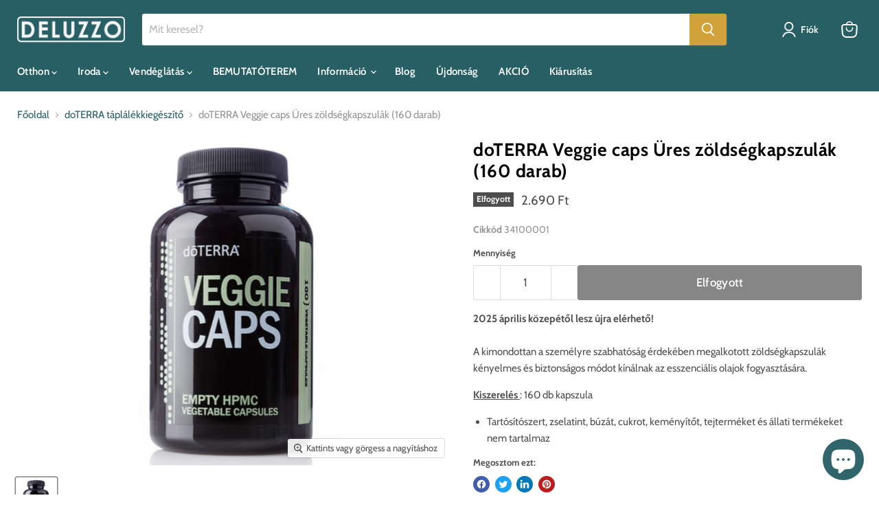

--- FILE ---
content_type: text/html; charset=utf-8
request_url: https://deluzzo.hu/collections/doterra-taplalekkiegeszito/products/doterra-veggie-caps-ures-zoldsegkapszulak-160-darab
body_size: 53200
content:
<!doctype html>
<html class="no-js no-touch" lang="hu">

<link rel="preconnect" href="https://fonts.googleapis.com">
<link rel="preconnect" href="https://fonts.gstatic.com" crossorigin>
<link href="https://fonts.googleapis.com/css2?family=Montserrat:ital,wght@0,100..900;1,100..900&display=swap" rel="stylesheet">

  
  <head>
    <!-- Google Consent Mode V2 Consentmo -->
<script>
  window.consentmo_gcm_initial_state = "";
  window.consentmo_gcm_state = "";
  window.consentmo_gcm_security_storage = "";
  window.consentmo_gcm_ad_storage = "";
  window.consentmo_gcm_analytics_storage = "";
  window.consentmo_gcm_functionality_storage = "";
  window.consentmo_gcm_personalization_storage = "";
  window.consentmo_gcm_ads_data_redaction = "";
  window.consentmo_gcm_url_passthrough = "";
  window.consentmo_gcm_data_layer_name = "";
  
  // Google Consent Mode V2 integration script from Consentmo GDPR
  window.isenseRules = {};
  window.isenseRules.gcm = {
      gcmVersion: 2,
      integrationVersion: 3,
      customChanges: false,
      consentUpdated: false,
      initialState: 7,
      isCustomizationEnabled: false,
      adsDataRedaction: true,
      urlPassthrough: false,
      dataLayer: 'dataLayer',
      categories: { ad_personalization: "marketing", ad_storage: "marketing", ad_user_data: "marketing", analytics_storage: "analytics", functionality_storage: "functionality", personalization_storage: "functionality", security_storage: "strict"},
      storage: { ad_personalization: "false", ad_storage: "false", ad_user_data: "false", analytics_storage: "false", functionality_storage: "false", personalization_storage: "false", security_storage: "false", wait_for_update: 2000 }
  };
  if(window.consentmo_gcm_state !== null && window.consentmo_gcm_state !== "" && window.consentmo_gcm_state !== "0") {
    window.isenseRules.gcm.isCustomizationEnabled = true;
    window.isenseRules.gcm.initialState = window.consentmo_gcm_initial_state === null || window.consentmo_gcm_initial_state.trim() === "" ? window.isenseRules.gcm.initialState : window.consentmo_gcm_initial_state;
    window.isenseRules.gcm.categories.ad_storage = window.consentmo_gcm_ad_storage === null || window.consentmo_gcm_ad_storage.trim() === "" ? window.isenseRules.gcm.categories.ad_storage : window.consentmo_gcm_ad_storage;
    window.isenseRules.gcm.categories.ad_user_data = window.consentmo_gcm_ad_storage === null || window.consentmo_gcm_ad_storage.trim() === "" ? window.isenseRules.gcm.categories.ad_user_data : window.consentmo_gcm_ad_storage;
    window.isenseRules.gcm.categories.ad_personalization = window.consentmo_gcm_ad_storage === null || window.consentmo_gcm_ad_storage.trim() === "" ? window.isenseRules.gcm.categories.ad_personalization : window.consentmo_gcm_ad_storage;
    window.isenseRules.gcm.categories.analytics_storage = window.consentmo_gcm_analytics_storage === null || window.consentmo_gcm_analytics_storage.trim() === "" ? window.isenseRules.gcm.categories.analytics_storage : window.consentmo_gcm_analytics_storage;
    window.isenseRules.gcm.categories.functionality_storage = window.consentmo_gcm_functionality_storage === null || window.consentmo_gcm_functionality_storage.trim() === "" ? window.isenseRules.gcm.categories.functionality_storage : window.consentmo_gcm_functionality_storage;
    window.isenseRules.gcm.categories.personalization_storage = window.consentmo_gcm_personalization_storage === null || window.consentmo_gcm_personalization_storage.trim() === "" ? window.isenseRules.gcm.categories.personalization_storage : window.consentmo_gcm_personalization_storage;
    window.isenseRules.gcm.categories.security_storage = window.consentmo_gcm_security_storage === null || window.consentmo_gcm_security_storage.trim() === "" ? window.isenseRules.gcm.categories.security_storage : window.consentmo_gcm_security_storage;
    window.isenseRules.gcm.urlPassthrough = window.consentmo_gcm_url_passthrough === null || window.consentmo_gcm_url_passthrough.trim() === "" ? window.isenseRules.gcm.urlPassthrough : window.consentmo_gcm_url_passthrough;
    window.isenseRules.gcm.adsDataRedaction = window.consentmo_gcm_ads_data_redaction === null || window.consentmo_gcm_ads_data_redaction.trim() === "" ? window.isenseRules.gcm.adsDataRedaction : window.consentmo_gcm_ads_data_redaction;
    window.isenseRules.gcm.dataLayer = window.consentmo_gcm_data_layer_name === null || window.consentmo_gcm_data_layer_name.trim() === "" ? window.isenseRules.gcm.dataLayer : window.consentmo_gcm_data_layer_name;
  }
  window.isenseRules.initializeGcm = function (rules) {
    if(window.isenseRules.gcm.isCustomizationEnabled) {
      rules.initialState = window.isenseRules.gcm.initialState;
      rules.urlPassthrough = window.isenseRules.gcm.urlPassthrough === true || window.isenseRules.gcm.urlPassthrough === 'true';
      rules.adsDataRedaction = window.isenseRules.gcm.adsDataRedaction === true || window.isenseRules.gcm.adsDataRedaction === 'true';
    }
    
    let initialState = parseInt(rules.initialState);
    let marketingBlocked = initialState === 0 || initialState === 2 || initialState === 5 || initialState === 7;
    let analyticsBlocked = initialState === 0 || initialState === 3 || initialState === 6 || initialState === 7;
    let functionalityBlocked = initialState === 4 || initialState === 5 || initialState === 6 || initialState === 7;

    let gdprCache = localStorage.getItem('gdprCache') ? JSON.parse(localStorage.getItem('gdprCache')) : null;
    if (gdprCache && typeof gdprCache.updatedPreferences !== "undefined") {
      let updatedPreferences = gdprCache.updatedPreferences;
      marketingBlocked = parseInt(updatedPreferences.indexOf('marketing')) > -1;
      analyticsBlocked = parseInt(updatedPreferences.indexOf('analytics')) > -1;
      functionalityBlocked = parseInt(updatedPreferences.indexOf('functionality')) > -1;
    }

    Object.entries(rules.categories).forEach(category => {
      if(rules.storage.hasOwnProperty(category[0])) {
        switch(category[1]) {
          case 'strict':
            rules.storage[category[0]] = "granted";
            break;
          case 'marketing':
            rules.storage[category[0]] = marketingBlocked ? "denied" : "granted";
            break;
          case 'analytics':
            rules.storage[category[0]] = analyticsBlocked ? "denied" : "granted";
            break;
          case 'functionality':
            rules.storage[category[0]] = functionalityBlocked ? "denied" : "granted";
            break;
        }
      }
    });
    rules.consentUpdated = true;
    isenseRules.gcm = rules;
  }

  // Google Consent Mode - initialization start
  window.isenseRules.initializeGcm({
    ...window.isenseRules.gcm,
    adsDataRedaction: true,
    urlPassthrough: false,
    initialState: 7
  });

  /*
  * initialState acceptable values:
  * 0 - Set both ad_storage and analytics_storage to denied
  * 1 - Set all categories to granted
  * 2 - Set only ad_storage to denied
  * 3 - Set only analytics_storage to denied
  * 4 - Set only functionality_storage to denied
  * 5 - Set both ad_storage and functionality_storage to denied
  * 6 - Set both analytics_storage and functionality_storage to denied
  * 7 - Set all categories to denied
  */

  window[window.isenseRules.gcm.dataLayer] = window[window.isenseRules.gcm.dataLayer] || [];
  function gtag() { window[window.isenseRules.gcm.dataLayer].push(arguments); }
  gtag("consent", "default", isenseRules.gcm.storage);
  isenseRules.gcm.adsDataRedaction && gtag("set", "ads_data_redaction", isenseRules.gcm.adsDataRedaction);
  isenseRules.gcm.urlPassthrough && gtag("set", "url_passthrough", isenseRules.gcm.urlPassthrough);
</script>
    <script src="https://ajax.googleapis.com/ajax/libs/jquery/3.6.3/jquery.min.js"></script>
    

    

  <script>
    window.Store = window.Store || {};
    window.Store.id = 24570001;
  </script>
    <meta charset="utf-8">
    <meta http-equiv="x-ua-compatible" content="IE=edge">

    <link rel="preconnect" href="https://cdn.shopify.com">
    <link rel="preconnect" href="https://fonts.shopifycdn.com">
    <link rel="preconnect" href="https://v.shopify.com">
    <link rel="preconnect" href="https://cdn.shopifycloud.com">

    <title>doTERRA Veggie caps Üres zöldségkapszulák (160 darab)— Deluzzo</title>

    
      <meta name="description" content="2025 április közepétől lesz újra elérhető!A kimondottan a személyre szabhatóság érdekében megalkotott zöldségkapszulák kényelmes és biztonságos módot kínálnak az esszenciális olajok fogyasztására. Kiszerelés : 160 db kapszula  Tartósítószert, zselatint, búzát, cukrot, keményítőt, tejterméket és állati termékeket nem ta">
    

    
  <link rel="shortcut icon" href="//deluzzo.hu/cdn/shop/files/favicon_2019_1_32x32.png?v=1613700464" type="image/png">


    
      <link rel="canonical" href="https://deluzzo.hu/products/doterra-veggie-caps-ures-zoldsegkapszulak-160-darab" />
    

    <meta name="viewport" content="width=device-width, initial-scale=1.0">

    
    















<meta property="og:site_name" content="Deluzzo">
<meta property="og:url" content="https://deluzzo.hu/products/doterra-veggie-caps-ures-zoldsegkapszulak-160-darab">
<meta property="og:title" content="doTERRA Veggie caps Üres zöldségkapszulák (160 darab)">
<meta property="og:type" content="website">
<meta property="og:description" content="2025 április közepétől lesz újra elérhető!A kimondottan a személyre szabhatóság érdekében megalkotott zöldségkapszulák kényelmes és biztonságos módot kínálnak az esszenciális olajok fogyasztására. Kiszerelés : 160 db kapszula  Tartósítószert, zselatint, búzát, cukrot, keményítőt, tejterméket és állati termékeket nem ta">




    
    
    

    
    
    <meta
      property="og:image"
      content="https://deluzzo.hu/cdn/shop/products/Veggiecaps-DoTerraDELUZZO_1200x1617.png?v=1661511816"
    />
    <meta
      property="og:image:secure_url"
      content="https://deluzzo.hu/cdn/shop/products/Veggiecaps-DoTerraDELUZZO_1200x1617.png?v=1661511816"
    />
    <meta property="og:image:width" content="1200" />
    <meta property="og:image:height" content="1617" />
    
    
    <meta property="og:image:alt" content="Social media image" />
  
















<meta name="twitter:title" content="doTERRA Veggie caps Üres zöldségkapszulák (160 darab)">
<meta name="twitter:description" content="2025 április közepétől lesz újra elérhető!A kimondottan a személyre szabhatóság érdekében megalkotott zöldségkapszulák kényelmes és biztonságos módot kínálnak az esszenciális olajok fogyasztására. Kiszerelés : 160 db kapszula  Tartósítószert, zselatint, búzát, cukrot, keményítőt, tejterméket és állati termékeket nem ta">


    
    
    
      
      
      <meta name="twitter:card" content="summary">
    
    
    <meta
      property="twitter:image"
      content="https://deluzzo.hu/cdn/shop/products/Veggiecaps-DoTerraDELUZZO_1200x1200_crop_center.png?v=1661511816"
    />
    <meta property="twitter:image:width" content="1200" />
    <meta property="twitter:image:height" content="1200" />
    
    
    <meta property="twitter:image:alt" content="Social media image" />
  



    <link rel="preload" href="//deluzzo.hu/cdn/fonts/cabin/cabin_n6.c6b1e64927bbec1c65aab7077888fb033480c4f7.woff2" as="font" crossorigin="anonymous">
    <link rel="preload" as="style" href="//deluzzo.hu/cdn/shop/t/36/assets/theme.css?v=117001635884003372981765614990">

    <!-- pxu-sections-js start DO NOT EDIT --><script src="//deluzzo.hu/cdn/shop/t/36/assets/pxu-sections.js?v=153371558705645473471733764173" defer></script><!-- DO NOT EDIT pxu-sections-js end-->
<script>window.performance && window.performance.mark && window.performance.mark('shopify.content_for_header.start');</script><meta name="google-site-verification" content="XdpeFibAxtB-hsmup7swTd6zwBpiadZwI59mi3fimH4">
<meta name="facebook-domain-verification" content="6mkqumncw32y4zvvp40baj0mibv9e5">
<meta name="facebook-domain-verification" content="8jwm5rlqvmzz1x0su52twmrlvlfdg2">
<meta id="shopify-digital-wallet" name="shopify-digital-wallet" content="/24570001/digital_wallets/dialog">
<link rel="alternate" type="application/json+oembed" href="https://deluzzo.hu/products/doterra-veggie-caps-ures-zoldsegkapszulak-160-darab.oembed">
<script async="async" src="/checkouts/internal/preloads.js?locale=hu-HU"></script>
<script id="shopify-features" type="application/json">{"accessToken":"6481f9844ac4fc62f7d5cc7b7ca9d9c4","betas":["rich-media-storefront-analytics"],"domain":"deluzzo.hu","predictiveSearch":true,"shopId":24570001,"locale":"hu"}</script>
<script>var Shopify = Shopify || {};
Shopify.shop = "delusso.myshopify.com";
Shopify.locale = "hu";
Shopify.currency = {"active":"HUF","rate":"1.0"};
Shopify.country = "HU";
Shopify.theme = {"name":"Empire (2-7-2023) Next theme.","id":127732940853,"schema_name":"Empire","schema_version":"8.1.0","theme_store_id":null,"role":"main"};
Shopify.theme.handle = "null";
Shopify.theme.style = {"id":null,"handle":null};
Shopify.cdnHost = "deluzzo.hu/cdn";
Shopify.routes = Shopify.routes || {};
Shopify.routes.root = "/";</script>
<script type="module">!function(o){(o.Shopify=o.Shopify||{}).modules=!0}(window);</script>
<script>!function(o){function n(){var o=[];function n(){o.push(Array.prototype.slice.apply(arguments))}return n.q=o,n}var t=o.Shopify=o.Shopify||{};t.loadFeatures=n(),t.autoloadFeatures=n()}(window);</script>
<script id="shop-js-analytics" type="application/json">{"pageType":"product"}</script>
<script defer="defer" async type="module" src="//deluzzo.hu/cdn/shopifycloud/shop-js/modules/v2/client.init-shop-cart-sync_Duv-nyXt.hu.esm.js"></script>
<script defer="defer" async type="module" src="//deluzzo.hu/cdn/shopifycloud/shop-js/modules/v2/chunk.common_CW8pqXps.esm.js"></script>
<script defer="defer" async type="module" src="//deluzzo.hu/cdn/shopifycloud/shop-js/modules/v2/chunk.modal_dunnxt4y.esm.js"></script>
<script type="module">
  await import("//deluzzo.hu/cdn/shopifycloud/shop-js/modules/v2/client.init-shop-cart-sync_Duv-nyXt.hu.esm.js");
await import("//deluzzo.hu/cdn/shopifycloud/shop-js/modules/v2/chunk.common_CW8pqXps.esm.js");
await import("//deluzzo.hu/cdn/shopifycloud/shop-js/modules/v2/chunk.modal_dunnxt4y.esm.js");

  window.Shopify.SignInWithShop?.initShopCartSync?.({"fedCMEnabled":true,"windoidEnabled":true});

</script>
<script>(function() {
  var isLoaded = false;
  function asyncLoad() {
    if (isLoaded) return;
    isLoaded = true;
    var urls = ["https:\/\/orderstatus.w3apps.co\/js\/orderlookup.js?shop=delusso.myshopify.com","https:\/\/gdprcdn.b-cdn.net\/js\/gdpr_cookie_consent.min.js?shop=delusso.myshopify.com","https:\/\/tabs.stationmade.com\/registered-scripts\/tabs-by-station.js?shop=delusso.myshopify.com","https:\/\/chimpstatic.com\/mcjs-connected\/js\/users\/ff954f514b9ab5efa97244e09\/f807c4a19c77e853777f3d5b0.js?shop=delusso.myshopify.com","\/\/www.powr.io\/powr.js?powr-token=delusso.myshopify.com\u0026external-type=shopify\u0026shop=delusso.myshopify.com","https:\/\/a.mailmunch.co\/widgets\/site-1083243-44af845cb590c19ec1bfd852a187fd00948410a5.js?shop=delusso.myshopify.com"];
    for (var i = 0; i < urls.length; i++) {
      var s = document.createElement('script');
      s.type = 'text/javascript';
      s.async = true;
      s.src = urls[i];
      var x = document.getElementsByTagName('script')[0];
      x.parentNode.insertBefore(s, x);
    }
  };
  if(window.attachEvent) {
    window.attachEvent('onload', asyncLoad);
  } else {
    window.addEventListener('load', asyncLoad, false);
  }
})();</script>
<script id="__st">var __st={"a":24570001,"offset":3600,"reqid":"935d61e0-2562-4de6-9b46-fcca8618b13e-1769601488","pageurl":"deluzzo.hu\/collections\/doterra-taplalekkiegeszito\/products\/doterra-veggie-caps-ures-zoldsegkapszulak-160-darab","u":"e9e49d120954","p":"product","rtyp":"product","rid":7015380156469};</script>
<script>window.ShopifyPaypalV4VisibilityTracking = true;</script>
<script id="captcha-bootstrap">!function(){'use strict';const t='contact',e='account',n='new_comment',o=[[t,t],['blogs',n],['comments',n],[t,'customer']],c=[[e,'customer_login'],[e,'guest_login'],[e,'recover_customer_password'],[e,'create_customer']],r=t=>t.map((([t,e])=>`form[action*='/${t}']:not([data-nocaptcha='true']) input[name='form_type'][value='${e}']`)).join(','),a=t=>()=>t?[...document.querySelectorAll(t)].map((t=>t.form)):[];function s(){const t=[...o],e=r(t);return a(e)}const i='password',u='form_key',d=['recaptcha-v3-token','g-recaptcha-response','h-captcha-response',i],f=()=>{try{return window.sessionStorage}catch{return}},m='__shopify_v',_=t=>t.elements[u];function p(t,e,n=!1){try{const o=window.sessionStorage,c=JSON.parse(o.getItem(e)),{data:r}=function(t){const{data:e,action:n}=t;return t[m]||n?{data:e,action:n}:{data:t,action:n}}(c);for(const[e,n]of Object.entries(r))t.elements[e]&&(t.elements[e].value=n);n&&o.removeItem(e)}catch(o){console.error('form repopulation failed',{error:o})}}const l='form_type',E='cptcha';function T(t){t.dataset[E]=!0}const w=window,h=w.document,L='Shopify',v='ce_forms',y='captcha';let A=!1;((t,e)=>{const n=(g='f06e6c50-85a8-45c8-87d0-21a2b65856fe',I='https://cdn.shopify.com/shopifycloud/storefront-forms-hcaptcha/ce_storefront_forms_captcha_hcaptcha.v1.5.2.iife.js',D={infoText:'hCaptcha által védett',privacyText:'Adatvédelem',termsText:'Használati feltételek'},(t,e,n)=>{const o=w[L][v],c=o.bindForm;if(c)return c(t,g,e,D).then(n);var r;o.q.push([[t,g,e,D],n]),r=I,A||(h.body.append(Object.assign(h.createElement('script'),{id:'captcha-provider',async:!0,src:r})),A=!0)});var g,I,D;w[L]=w[L]||{},w[L][v]=w[L][v]||{},w[L][v].q=[],w[L][y]=w[L][y]||{},w[L][y].protect=function(t,e){n(t,void 0,e),T(t)},Object.freeze(w[L][y]),function(t,e,n,w,h,L){const[v,y,A,g]=function(t,e,n){const i=e?o:[],u=t?c:[],d=[...i,...u],f=r(d),m=r(i),_=r(d.filter((([t,e])=>n.includes(e))));return[a(f),a(m),a(_),s()]}(w,h,L),I=t=>{const e=t.target;return e instanceof HTMLFormElement?e:e&&e.form},D=t=>v().includes(t);t.addEventListener('submit',(t=>{const e=I(t);if(!e)return;const n=D(e)&&!e.dataset.hcaptchaBound&&!e.dataset.recaptchaBound,o=_(e),c=g().includes(e)&&(!o||!o.value);(n||c)&&t.preventDefault(),c&&!n&&(function(t){try{if(!f())return;!function(t){const e=f();if(!e)return;const n=_(t);if(!n)return;const o=n.value;o&&e.removeItem(o)}(t);const e=Array.from(Array(32),(()=>Math.random().toString(36)[2])).join('');!function(t,e){_(t)||t.append(Object.assign(document.createElement('input'),{type:'hidden',name:u})),t.elements[u].value=e}(t,e),function(t,e){const n=f();if(!n)return;const o=[...t.querySelectorAll(`input[type='${i}']`)].map((({name:t})=>t)),c=[...d,...o],r={};for(const[a,s]of new FormData(t).entries())c.includes(a)||(r[a]=s);n.setItem(e,JSON.stringify({[m]:1,action:t.action,data:r}))}(t,e)}catch(e){console.error('failed to persist form',e)}}(e),e.submit())}));const S=(t,e)=>{t&&!t.dataset[E]&&(n(t,e.some((e=>e===t))),T(t))};for(const o of['focusin','change'])t.addEventListener(o,(t=>{const e=I(t);D(e)&&S(e,y())}));const B=e.get('form_key'),M=e.get(l),P=B&&M;t.addEventListener('DOMContentLoaded',(()=>{const t=y();if(P)for(const e of t)e.elements[l].value===M&&p(e,B);[...new Set([...A(),...v().filter((t=>'true'===t.dataset.shopifyCaptcha))])].forEach((e=>S(e,t)))}))}(h,new URLSearchParams(w.location.search),n,t,e,['guest_login'])})(!0,!0)}();</script>
<script integrity="sha256-4kQ18oKyAcykRKYeNunJcIwy7WH5gtpwJnB7kiuLZ1E=" data-source-attribution="shopify.loadfeatures" defer="defer" src="//deluzzo.hu/cdn/shopifycloud/storefront/assets/storefront/load_feature-a0a9edcb.js" crossorigin="anonymous"></script>
<script data-source-attribution="shopify.dynamic_checkout.dynamic.init">var Shopify=Shopify||{};Shopify.PaymentButton=Shopify.PaymentButton||{isStorefrontPortableWallets:!0,init:function(){window.Shopify.PaymentButton.init=function(){};var t=document.createElement("script");t.src="https://deluzzo.hu/cdn/shopifycloud/portable-wallets/latest/portable-wallets.hu.js",t.type="module",document.head.appendChild(t)}};
</script>
<script data-source-attribution="shopify.dynamic_checkout.buyer_consent">
  function portableWalletsHideBuyerConsent(e){var t=document.getElementById("shopify-buyer-consent"),n=document.getElementById("shopify-subscription-policy-button");t&&n&&(t.classList.add("hidden"),t.setAttribute("aria-hidden","true"),n.removeEventListener("click",e))}function portableWalletsShowBuyerConsent(e){var t=document.getElementById("shopify-buyer-consent"),n=document.getElementById("shopify-subscription-policy-button");t&&n&&(t.classList.remove("hidden"),t.removeAttribute("aria-hidden"),n.addEventListener("click",e))}window.Shopify?.PaymentButton&&(window.Shopify.PaymentButton.hideBuyerConsent=portableWalletsHideBuyerConsent,window.Shopify.PaymentButton.showBuyerConsent=portableWalletsShowBuyerConsent);
</script>
<script data-source-attribution="shopify.dynamic_checkout.cart.bootstrap">document.addEventListener("DOMContentLoaded",(function(){function t(){return document.querySelector("shopify-accelerated-checkout-cart, shopify-accelerated-checkout")}if(t())Shopify.PaymentButton.init();else{new MutationObserver((function(e,n){t()&&(Shopify.PaymentButton.init(),n.disconnect())})).observe(document.body,{childList:!0,subtree:!0})}}));
</script>
<link id="shopify-accelerated-checkout-styles" rel="stylesheet" media="screen" href="https://deluzzo.hu/cdn/shopifycloud/portable-wallets/latest/accelerated-checkout-backwards-compat.css" crossorigin="anonymous">
<style id="shopify-accelerated-checkout-cart">
        #shopify-buyer-consent {
  margin-top: 1em;
  display: inline-block;
  width: 100%;
}

#shopify-buyer-consent.hidden {
  display: none;
}

#shopify-subscription-policy-button {
  background: none;
  border: none;
  padding: 0;
  text-decoration: underline;
  font-size: inherit;
  cursor: pointer;
}

#shopify-subscription-policy-button::before {
  box-shadow: none;
}

      </style>

<script>window.performance && window.performance.mark && window.performance.mark('shopify.content_for_header.end');</script>

    <link href="//deluzzo.hu/cdn/shop/t/36/assets/theme.css?v=117001635884003372981765614990" rel="stylesheet" type="text/css" media="all" />

    
    <script>
      window.Theme = window.Theme || {};
      window.Theme.version = '8.1.0';
      window.Theme.name = 'Empire';
      window.Theme.routes = {
        "root_url": "/",
        "account_url": "/account",
        "account_login_url": "/account/login",
        "account_logout_url": "/account/logout",
        "account_register_url": "/account/register",
        "account_addresses_url": "/account/addresses",
        "collections_url": "/collections",
        "all_products_collection_url": "/collections/all",
        "search_url": "/search",
        "cart_url": "/cart",
        "cart_add_url": "/cart/add",
        "cart_change_url": "/cart/change",
        "cart_clear_url": "/cart/clear",
        "product_recommendations_url": "/recommendations/products",
      };
    </script>
    

  
                  <script src="//deluzzo.hu/cdn/shop/t/36/assets/bss-file-configdata.js?v=167889003345090644171701389221" type="text/javascript"></script> <script src="//deluzzo.hu/cdn/shop/t/36/assets/bss-file-configdata-banner.js?v=151034973688681356691691401738" type="text/javascript"></script> <script src="//deluzzo.hu/cdn/shop/t/36/assets/bss-file-configdata-popup.js?v=173992696638277510541691401739" type="text/javascript"></script><script>
                if (typeof BSS_PL == 'undefined') {
                    var BSS_PL = {};
                }
                var bssPlApiServer = "https://product-labels-pro.bsscommerce.com";
                BSS_PL.customerTags = 'null';
                BSS_PL.customerId = 'null';
                BSS_PL.configData = configDatas;
                BSS_PL.configDataBanner = configDataBanners ? configDataBanners : [];
                BSS_PL.configDataPopup = configDataPopups ? configDataPopups : [];
                BSS_PL.storeId = 1366;
                BSS_PL.currentPlan = "free";
                BSS_PL.storeIdCustomOld = "10678";
                BSS_PL.storeIdOldWIthPriority = "12200";
                BSS_PL.apiServerProduction = "https://product-labels-pro.bsscommerce.com";
                
                BSS_PL.integration = {"laiReview":{"status":0,"config":[]}}
                BSS_PL.settingsData = {}
                </script>
            <style>
.homepage-slideshow .slick-slide .bss_pl_img {
    visibility: hidden !important;
}
</style>


<!-- pxu-sections-css start DO NOT EDIT --><link href="//deluzzo.hu/cdn/shop/t/36/assets/pxu-sections.css?v=146912705254261064101734363959" rel="stylesheet" type="text/css" media="all" /><!-- DO NOT EDIT pxu-sections-css end-->
<!-- BEGIN app block: shopify://apps/consentmo-gdpr/blocks/gdpr_cookie_consent/4fbe573f-a377-4fea-9801-3ee0858cae41 -->


<!-- END app block --><!-- BEGIN app block: shopify://apps/pagefly-page-builder/blocks/app-embed/83e179f7-59a0-4589-8c66-c0dddf959200 -->

<!-- BEGIN app snippet: pagefly-cro-ab-testing-main -->







<script>
  ;(function () {
    const url = new URL(window.location)
    const viewParam = url.searchParams.get('view')
    if (viewParam && viewParam.includes('variant-pf-')) {
      url.searchParams.set('pf_v', viewParam)
      url.searchParams.delete('view')
      window.history.replaceState({}, '', url)
    }
  })()
</script>



<script type='module'>
  
  window.PAGEFLY_CRO = window.PAGEFLY_CRO || {}

  window.PAGEFLY_CRO['data_debug'] = {
    original_template_suffix: "all_products",
    allow_ab_test: false,
    ab_test_start_time: 0,
    ab_test_end_time: 0,
    today_date_time: 1769601489000,
  }
  window.PAGEFLY_CRO['GA4'] = { enabled: false}
</script>

<!-- END app snippet -->








  <script src='https://cdn.shopify.com/extensions/019bf883-1122-7445-9dca-5d60e681c2c8/pagefly-page-builder-216/assets/pagefly-helper.js' defer='defer'></script>

  <script src='https://cdn.shopify.com/extensions/019bf883-1122-7445-9dca-5d60e681c2c8/pagefly-page-builder-216/assets/pagefly-general-helper.js' defer='defer'></script>

  <script src='https://cdn.shopify.com/extensions/019bf883-1122-7445-9dca-5d60e681c2c8/pagefly-page-builder-216/assets/pagefly-snap-slider.js' defer='defer'></script>

  <script src='https://cdn.shopify.com/extensions/019bf883-1122-7445-9dca-5d60e681c2c8/pagefly-page-builder-216/assets/pagefly-slideshow-v3.js' defer='defer'></script>

  <script src='https://cdn.shopify.com/extensions/019bf883-1122-7445-9dca-5d60e681c2c8/pagefly-page-builder-216/assets/pagefly-slideshow-v4.js' defer='defer'></script>

  <script src='https://cdn.shopify.com/extensions/019bf883-1122-7445-9dca-5d60e681c2c8/pagefly-page-builder-216/assets/pagefly-glider.js' defer='defer'></script>

  <script src='https://cdn.shopify.com/extensions/019bf883-1122-7445-9dca-5d60e681c2c8/pagefly-page-builder-216/assets/pagefly-slideshow-v1-v2.js' defer='defer'></script>

  <script src='https://cdn.shopify.com/extensions/019bf883-1122-7445-9dca-5d60e681c2c8/pagefly-page-builder-216/assets/pagefly-product-media.js' defer='defer'></script>

  <script src='https://cdn.shopify.com/extensions/019bf883-1122-7445-9dca-5d60e681c2c8/pagefly-page-builder-216/assets/pagefly-product.js' defer='defer'></script>


<script id='pagefly-helper-data' type='application/json'>
  {
    "page_optimization": {
      "assets_prefetching": false
    },
    "elements_asset_mapper": {
      "Accordion": "https://cdn.shopify.com/extensions/019bf883-1122-7445-9dca-5d60e681c2c8/pagefly-page-builder-216/assets/pagefly-accordion.js",
      "Accordion3": "https://cdn.shopify.com/extensions/019bf883-1122-7445-9dca-5d60e681c2c8/pagefly-page-builder-216/assets/pagefly-accordion3.js",
      "CountDown": "https://cdn.shopify.com/extensions/019bf883-1122-7445-9dca-5d60e681c2c8/pagefly-page-builder-216/assets/pagefly-countdown.js",
      "GMap1": "https://cdn.shopify.com/extensions/019bf883-1122-7445-9dca-5d60e681c2c8/pagefly-page-builder-216/assets/pagefly-gmap.js",
      "GMap2": "https://cdn.shopify.com/extensions/019bf883-1122-7445-9dca-5d60e681c2c8/pagefly-page-builder-216/assets/pagefly-gmap.js",
      "GMapBasicV2": "https://cdn.shopify.com/extensions/019bf883-1122-7445-9dca-5d60e681c2c8/pagefly-page-builder-216/assets/pagefly-gmap.js",
      "GMapAdvancedV2": "https://cdn.shopify.com/extensions/019bf883-1122-7445-9dca-5d60e681c2c8/pagefly-page-builder-216/assets/pagefly-gmap.js",
      "HTML.Video": "https://cdn.shopify.com/extensions/019bf883-1122-7445-9dca-5d60e681c2c8/pagefly-page-builder-216/assets/pagefly-htmlvideo.js",
      "HTML.Video2": "https://cdn.shopify.com/extensions/019bf883-1122-7445-9dca-5d60e681c2c8/pagefly-page-builder-216/assets/pagefly-htmlvideo2.js",
      "HTML.Video3": "https://cdn.shopify.com/extensions/019bf883-1122-7445-9dca-5d60e681c2c8/pagefly-page-builder-216/assets/pagefly-htmlvideo2.js",
      "BackgroundVideo": "https://cdn.shopify.com/extensions/019bf883-1122-7445-9dca-5d60e681c2c8/pagefly-page-builder-216/assets/pagefly-htmlvideo2.js",
      "Instagram": "https://cdn.shopify.com/extensions/019bf883-1122-7445-9dca-5d60e681c2c8/pagefly-page-builder-216/assets/pagefly-instagram.js",
      "Instagram2": "https://cdn.shopify.com/extensions/019bf883-1122-7445-9dca-5d60e681c2c8/pagefly-page-builder-216/assets/pagefly-instagram.js",
      "Insta3": "https://cdn.shopify.com/extensions/019bf883-1122-7445-9dca-5d60e681c2c8/pagefly-page-builder-216/assets/pagefly-instagram3.js",
      "Tabs": "https://cdn.shopify.com/extensions/019bf883-1122-7445-9dca-5d60e681c2c8/pagefly-page-builder-216/assets/pagefly-tab.js",
      "Tabs3": "https://cdn.shopify.com/extensions/019bf883-1122-7445-9dca-5d60e681c2c8/pagefly-page-builder-216/assets/pagefly-tab3.js",
      "ProductBox": "https://cdn.shopify.com/extensions/019bf883-1122-7445-9dca-5d60e681c2c8/pagefly-page-builder-216/assets/pagefly-cart.js",
      "FBPageBox2": "https://cdn.shopify.com/extensions/019bf883-1122-7445-9dca-5d60e681c2c8/pagefly-page-builder-216/assets/pagefly-facebook.js",
      "FBLikeButton2": "https://cdn.shopify.com/extensions/019bf883-1122-7445-9dca-5d60e681c2c8/pagefly-page-builder-216/assets/pagefly-facebook.js",
      "TwitterFeed2": "https://cdn.shopify.com/extensions/019bf883-1122-7445-9dca-5d60e681c2c8/pagefly-page-builder-216/assets/pagefly-twitter.js",
      "Paragraph4": "https://cdn.shopify.com/extensions/019bf883-1122-7445-9dca-5d60e681c2c8/pagefly-page-builder-216/assets/pagefly-paragraph4.js",

      "AliReviews": "https://cdn.shopify.com/extensions/019bf883-1122-7445-9dca-5d60e681c2c8/pagefly-page-builder-216/assets/pagefly-3rd-elements.js",
      "BackInStock": "https://cdn.shopify.com/extensions/019bf883-1122-7445-9dca-5d60e681c2c8/pagefly-page-builder-216/assets/pagefly-3rd-elements.js",
      "GloboBackInStock": "https://cdn.shopify.com/extensions/019bf883-1122-7445-9dca-5d60e681c2c8/pagefly-page-builder-216/assets/pagefly-3rd-elements.js",
      "GrowaveWishlist": "https://cdn.shopify.com/extensions/019bf883-1122-7445-9dca-5d60e681c2c8/pagefly-page-builder-216/assets/pagefly-3rd-elements.js",
      "InfiniteOptionsShopPad": "https://cdn.shopify.com/extensions/019bf883-1122-7445-9dca-5d60e681c2c8/pagefly-page-builder-216/assets/pagefly-3rd-elements.js",
      "InkybayProductPersonalizer": "https://cdn.shopify.com/extensions/019bf883-1122-7445-9dca-5d60e681c2c8/pagefly-page-builder-216/assets/pagefly-3rd-elements.js",
      "LimeSpot": "https://cdn.shopify.com/extensions/019bf883-1122-7445-9dca-5d60e681c2c8/pagefly-page-builder-216/assets/pagefly-3rd-elements.js",
      "Loox": "https://cdn.shopify.com/extensions/019bf883-1122-7445-9dca-5d60e681c2c8/pagefly-page-builder-216/assets/pagefly-3rd-elements.js",
      "Opinew": "https://cdn.shopify.com/extensions/019bf883-1122-7445-9dca-5d60e681c2c8/pagefly-page-builder-216/assets/pagefly-3rd-elements.js",
      "Powr": "https://cdn.shopify.com/extensions/019bf883-1122-7445-9dca-5d60e681c2c8/pagefly-page-builder-216/assets/pagefly-3rd-elements.js",
      "ProductReviews": "https://cdn.shopify.com/extensions/019bf883-1122-7445-9dca-5d60e681c2c8/pagefly-page-builder-216/assets/pagefly-3rd-elements.js",
      "PushOwl": "https://cdn.shopify.com/extensions/019bf883-1122-7445-9dca-5d60e681c2c8/pagefly-page-builder-216/assets/pagefly-3rd-elements.js",
      "ReCharge": "https://cdn.shopify.com/extensions/019bf883-1122-7445-9dca-5d60e681c2c8/pagefly-page-builder-216/assets/pagefly-3rd-elements.js",
      "Rivyo": "https://cdn.shopify.com/extensions/019bf883-1122-7445-9dca-5d60e681c2c8/pagefly-page-builder-216/assets/pagefly-3rd-elements.js",
      "TrackingMore": "https://cdn.shopify.com/extensions/019bf883-1122-7445-9dca-5d60e681c2c8/pagefly-page-builder-216/assets/pagefly-3rd-elements.js",
      "Vitals": "https://cdn.shopify.com/extensions/019bf883-1122-7445-9dca-5d60e681c2c8/pagefly-page-builder-216/assets/pagefly-3rd-elements.js",
      "Wiser": "https://cdn.shopify.com/extensions/019bf883-1122-7445-9dca-5d60e681c2c8/pagefly-page-builder-216/assets/pagefly-3rd-elements.js"
    },
    "custom_elements_mapper": {
      "pf-click-action-element": "https://cdn.shopify.com/extensions/019bf883-1122-7445-9dca-5d60e681c2c8/pagefly-page-builder-216/assets/pagefly-click-action-element.js",
      "pf-dialog-element": "https://cdn.shopify.com/extensions/019bf883-1122-7445-9dca-5d60e681c2c8/pagefly-page-builder-216/assets/pagefly-dialog-element.js"
    }
  }
</script>


<!-- END app block --><!-- BEGIN app block: shopify://apps/sitemap-html-xml-robots-txt/blocks/app-embed/0bffc67a-7a81-4980-bd53-34bba4ce4a7c -->

  <!-- Header Code Container -->
  <div id="HeaderCodeContainer"></div>

<script>
  (function() {
    var finalCodShopDomain = 'delusso.myshopify.com';
    var finalCodePageType = 'product';
    
    var finalCodeAllHeaderCode = ''; 
    var finalCodeAllBodyCode = ''; 
    var finalCodeAllFooterCode = ''; 

    async function injectFinalCode() {
      try {
        const response = await fetch(`/apps/final-code/code?shop=${finalCodShopDomain}`, {
          method: "GET",
          headers: { "Content-Type": "application/json" }
        }); 
        
        if (!response.ok) return;
        
        const data = await response.json(); 
        
        if (Array.isArray(data.code)) {
          data.code.forEach((code) => {
            const { headerCode, bodyCode, footerCode, pageOptions, isDisabled } = code;
            
            // Check if code should run on this page type
            let isAllowed = true;
            if (pageOptions && pageOptions.length > 0) {
              isAllowed = pageOptions.includes(finalCodePageType);
            }

            if (isAllowed && !isDisabled) {
              if (headerCode) finalCodeAllHeaderCode += headerCode;
              if (bodyCode) finalCodeAllBodyCode += bodyCode;
              if (footerCode) finalCodeAllFooterCode += footerCode;
            }
          });
        }

        // 1. Inject Header Code (We are already in Head, so append to current container or head)
        const headerContainer = document.getElementById("HeaderCodeContainer");
        if (headerContainer && finalCodeAllHeaderCode) {
          headerContainer.innerHTML = finalCodeAllHeaderCode;
        }

        // 2. Inject Body Code (Create container at start of body if needed, or append)
        // Usually Body code is top of body, Footer is bottom.
        if (finalCodeAllBodyCode) {
          let bodyContainer = document.getElementById("FinalCodeBodyContainer");
          if (!bodyContainer) {
            bodyContainer = document.createElement("div");
            bodyContainer.id = "FinalCodeBodyContainer";
            // Prepend to body
            document.body.insertBefore(bodyContainer, document.body.firstChild);
          }
          bodyContainer.innerHTML = finalCodeAllBodyCode;
        }

        // 3. Inject Footer Code
        if (finalCodeAllFooterCode) {
          let footerContainer = document.getElementById("FinalCodeFooterContainer");
          if (!footerContainer) {
            footerContainer = document.createElement("div");
            footerContainer.id = "FinalCodeFooterContainer";
            // Append to body
            document.body.appendChild(footerContainer);
          }
          footerContainer.innerHTML = finalCodeAllFooterCode;
        }

      } catch (err) {
        console.error("Final Code: Error injecting code", err);
      }
    }

    // Run immediately if DOM is ready, or wait
    if (document.readyState === 'loading') {
      document.addEventListener('DOMContentLoaded', injectFinalCode);
    } else {
      injectFinalCode();
    }
  })();
</script>


<!-- END app block --><!-- BEGIN app block: shopify://apps/ta-labels-badges/blocks/bss-pl-config-data/91bfe765-b604-49a1-805e-3599fa600b24 --><script
    id='bss-pl-config-data'
>
	let TAE_StoreId = "1366";
	if (typeof BSS_PL == 'undefined' || TAE_StoreId !== "") {
  		var BSS_PL = {};
		BSS_PL.storeId = 1366;
		BSS_PL.currentPlan = "free";
		BSS_PL.apiServerProduction = "https://product-labels-pro.bsscommerce.com";
		BSS_PL.publicAccessToken = null;
		BSS_PL.customerTags = "null";
		BSS_PL.customerId = "null";
		BSS_PL.storeIdCustomOld = 10678;
		BSS_PL.storeIdOldWIthPriority = 12200;
		BSS_PL.storeIdOptimizeAppendLabel = null
		BSS_PL.optimizeCodeIds = null; 
		BSS_PL.extendedFeatureIds = null;
		BSS_PL.integration = {"laiReview":{"status":0,"config":[]}};
		BSS_PL.settingsData  = {};
		BSS_PL.configProductMetafields = null;
		BSS_PL.configVariantMetafields = null;
		
		BSS_PL.configData = [].concat({"id":54338,"name":"bemutatóterem","priority":0,"enable":1,"pages":"2,4,7,5,3","related_product_tag":null,"first_image_tags":null,"img_url":"1734010219808-388758460-probald_ki.png","public_img_url":"https://cdn.shopify.com/s/files/1/2457/0001/files/1734010219808-388758460-probald_ki.png?v=1734010231","position":2,"apply":0,"product_type":2,"exclude_products":6,"collection_image_type":0,"product":"","variant":"","collection":"155035402293","exclude_product_ids":"","collection_image":"","inventory":0,"tags":"showroom","excludeTags":"","vendors":"","from_price":null,"to_price":null,"domain_id":1366,"locations":"","enable_allowed_countries":false,"locales":"","enable_allowed_locales":false,"enable_visibility_date":false,"from_date":null,"to_date":null,"enable_discount_range":false,"discount_type":1,"discount_from":null,"discount_to":null,"label_text":"Hello!","label_text_color":"#ffffff","label_text_background_color":"#ff7f50","label_text_font_size":12,"label_text_no_image":1,"label_text_in_stock":"In Stock","label_text_out_stock":"Sold out","label_shadow":0,"label_opacity":100,"topBottom_padding":4,"border_radius":"0px 0px 0px 0px","label_shadow_color":"#808080","label_text_style":0,"label_text_font_family":null,"label_text_font_url":null,"label_preview_image":"https://cdn.shopify.com/s/files/1/2457/0001/products/1629352909_71c6f115f3.jpg?v=1646654270","label_text_enable":0,"customer_tags":"","exclude_customer_tags":"","customer_type":"allcustomers","exclude_customers":"all_customer_tags","label_on_image":"2","label_type":1,"badge_type":0,"custom_selector":null,"margin_top":0,"margin_bottom":0,"mobile_height_label":60,"mobile_width_label":60,"mobile_font_size_label":12,"emoji":null,"emoji_position":null,"transparent_background":null,"custom_page":null,"check_custom_page":"0","include_custom_page":null,"check_include_custom_page":false,"margin_left":0,"instock":null,"price_range_from":null,"price_range_to":null,"enable_price_range":0,"enable_product_publish":0,"selected_product":"null","product_publish_from":null,"product_publish_to":null,"enable_countdown_timer":0,"option_format_countdown":0,"countdown_time":null,"option_end_countdown":null,"start_day_countdown":null,"countdown_type":1,"countdown_daily_from_time":null,"countdown_daily_to_time":null,"countdown_interval_start_time":null,"countdown_interval_length":null,"countdown_interval_break_length":null,"public_url_s3":"https://shopify-production-product-labels.s3.us-east-2.amazonaws.com/public/static/base/images/customer/1366/1734010219808-388758460-probald_ki.png","enable_visibility_period":0,"visibility_period":1,"createdAt":"2022-08-26T18:42:59.000Z","customer_ids":"","exclude_customer_ids":"","angle":0,"toolTipText":"","label_shape":"rectangle","mobile_fixed_percent_label":"fixed","desktop_width_label":80,"desktop_height_label":80,"desktop_fixed_percent_label":"fixed","mobile_position":2,"desktop_label_unlimited_top":0,"desktop_label_unlimited_left":82.1429,"mobile_label_unlimited_top":0,"mobile_label_unlimited_left":86.6071,"mobile_margin_top":0,"mobile_margin_left":0,"mobile_config_label_enable":null,"mobile_default_config":1,"mobile_margin_bottom":0,"enable_fixed_time":0,"fixed_time":"[{\"name\":\"Sunday\",\"selected\":false,\"allDay\":false,\"timeStart\":\"00:00\",\"timeEnd\":\"23:59\",\"disabledAllDay\":true,\"disabledTime\":true},{\"name\":\"Monday\",\"selected\":false,\"allDay\":false,\"timeStart\":\"00:00\",\"timeEnd\":\"23:59\",\"disabledAllDay\":true,\"disabledTime\":true},{\"name\":\"Tuesday\",\"selected\":false,\"allDay\":false,\"timeStart\":\"00:00\",\"timeEnd\":\"23:59\",\"disabledAllDay\":true,\"disabledTime\":true},{\"name\":\"Wednesday\",\"selected\":false,\"allDay\":false,\"timeStart\":\"00:00\",\"timeEnd\":\"23:59\",\"disabledAllDay\":true,\"disabledTime\":true},{\"name\":\"Thursday\",\"selected\":false,\"allDay\":false,\"timeStart\":\"00:00\",\"timeEnd\":\"23:59\",\"disabledAllDay\":true,\"disabledTime\":true},{\"name\":\"Friday\",\"selected\":false,\"allDay\":false,\"timeStart\":\"00:00\",\"timeEnd\":\"23:59\",\"disabledAllDay\":true,\"disabledTime\":true},{\"name\":\"Saturday\",\"selected\":false,\"allDay\":false,\"timeStart\":\"00:00\",\"timeEnd\":\"23:59\",\"disabledAllDay\":true,\"disabledTime\":true}]","statusLabelHoverText":0,"labelHoverTextLink":"","labelAltText":"","statusLabelAltText":0,"enable_badge_stock":0,"badge_stock_style":1,"badge_stock_config":null,"enable_multi_badge":null,"animation_type":0,"animation_duration":2,"animation_repeat_option":0,"animation_repeat":0,"desktop_show_badges":1,"mobile_show_badges":1,"desktop_show_labels":1,"mobile_show_labels":1,"label_text_unlimited_stock":"Unlimited Stock","img_plan_id":13,"label_badge_type":"image","deletedAt":null,"desktop_lock_aspect_ratio":false,"mobile_lock_aspect_ratio":false,"img_aspect_ratio":1,"preview_board_width":448,"preview_board_height":746,"set_size_on_mobile":true,"set_position_on_mobile":true,"set_margin_on_mobile":true,"from_stock":0,"to_stock":0,"condition_product_title":"{\"enable\":false,\"type\":1,\"content\":\"\"}","conditions_apply_type":"{\"discount\":1,\"price\":1,\"inventory\":1}","public_font_url":null,"font_size_ratio":null,"group_ids":null,"updatedAt":"2024-12-12T13:30:34.000Z","multipleBadge":null,"translations":[],"label_id":54338,"label_text_id":54338,"bg_style":"solid"},);

		
		BSS_PL.configDataBanner = [].concat();

		
		BSS_PL.configDataPopup = [].concat();

		
		BSS_PL.configDataLabelGroup = [].concat();
		
		
		BSS_PL.collectionID = ``;
		BSS_PL.collectionHandle = ``;
		BSS_PL.collectionTitle = ``;

		
		BSS_PL.conditionConfigData = [].concat();
	}
</script>




<style>
    
    

</style>

<script>
    function bssLoadScripts(src, callback, isDefer = false) {
        const scriptTag = document.createElement('script');
        document.head.appendChild(scriptTag);
        scriptTag.src = src;
        if (isDefer) {
            scriptTag.defer = true;
        } else {
            scriptTag.async = true;
        }
        if (callback) {
            scriptTag.addEventListener('load', function () {
                callback();
            });
        }
    }
    const scriptUrls = [
        "https://cdn.shopify.com/extensions/019bf90e-c4d1-7e37-8dad-620f24146f1f/product-label-561/assets/bss-pl-init-helper.js",
        "https://cdn.shopify.com/extensions/019bf90e-c4d1-7e37-8dad-620f24146f1f/product-label-561/assets/bss-pl-init-config-run-scripts.js",
    ];
    Promise.all(scriptUrls.map((script) => new Promise((resolve) => bssLoadScripts(script, resolve)))).then((res) => {
        console.log('BSS scripts loaded');
        window.bssScriptsLoaded = true;
    });

	function bssInitScripts() {
		if (BSS_PL.configData.length) {
			const enabledFeature = [
				{ type: 1, script: "https://cdn.shopify.com/extensions/019bf90e-c4d1-7e37-8dad-620f24146f1f/product-label-561/assets/bss-pl-init-for-label.js" },
				{ type: 2, badge: [0, 7, 8], script: "https://cdn.shopify.com/extensions/019bf90e-c4d1-7e37-8dad-620f24146f1f/product-label-561/assets/bss-pl-init-for-badge-product-name.js" },
				{ type: 2, badge: [1, 11], script: "https://cdn.shopify.com/extensions/019bf90e-c4d1-7e37-8dad-620f24146f1f/product-label-561/assets/bss-pl-init-for-badge-product-image.js" },
				{ type: 2, badge: 2, script: "https://cdn.shopify.com/extensions/019bf90e-c4d1-7e37-8dad-620f24146f1f/product-label-561/assets/bss-pl-init-for-badge-custom-selector.js" },
				{ type: 2, badge: [3, 9, 10], script: "https://cdn.shopify.com/extensions/019bf90e-c4d1-7e37-8dad-620f24146f1f/product-label-561/assets/bss-pl-init-for-badge-price.js" },
				{ type: 2, badge: 4, script: "https://cdn.shopify.com/extensions/019bf90e-c4d1-7e37-8dad-620f24146f1f/product-label-561/assets/bss-pl-init-for-badge-add-to-cart-btn.js" },
				{ type: 2, badge: 5, script: "https://cdn.shopify.com/extensions/019bf90e-c4d1-7e37-8dad-620f24146f1f/product-label-561/assets/bss-pl-init-for-badge-quantity-box.js" },
				{ type: 2, badge: 6, script: "https://cdn.shopify.com/extensions/019bf90e-c4d1-7e37-8dad-620f24146f1f/product-label-561/assets/bss-pl-init-for-badge-buy-it-now-btn.js" }
			]
				.filter(({ type, badge }) => BSS_PL.configData.some(item => item.label_type === type && (badge === undefined || (Array.isArray(badge) ? badge.includes(item.badge_type) : item.badge_type === badge))) || (type === 1 && BSS_PL.configDataLabelGroup && BSS_PL.configDataLabelGroup.length))
				.map(({ script }) => script);
				
            enabledFeature.forEach((src) => bssLoadScripts(src));

            if (enabledFeature.length) {
                const src = "https://cdn.shopify.com/extensions/019bf90e-c4d1-7e37-8dad-620f24146f1f/product-label-561/assets/bss-product-label-js.js";
                bssLoadScripts(src);
            }
        }

        if (BSS_PL.configDataBanner && BSS_PL.configDataBanner.length) {
            const src = "https://cdn.shopify.com/extensions/019bf90e-c4d1-7e37-8dad-620f24146f1f/product-label-561/assets/bss-product-label-banner.js";
            bssLoadScripts(src);
        }

        if (BSS_PL.configDataPopup && BSS_PL.configDataPopup.length) {
            const src = "https://cdn.shopify.com/extensions/019bf90e-c4d1-7e37-8dad-620f24146f1f/product-label-561/assets/bss-product-label-popup.js";
            bssLoadScripts(src);
        }

        if (window.location.search.includes('bss-pl-custom-selector')) {
            const src = "https://cdn.shopify.com/extensions/019bf90e-c4d1-7e37-8dad-620f24146f1f/product-label-561/assets/bss-product-label-custom-position.js";
            bssLoadScripts(src, null, true);
        }
    }
    bssInitScripts();
</script>


<!-- END app block --><!-- BEGIN app block: shopify://apps/multi-location-inv/blocks/app-embed/982328e1-99f7-4a7e-8266-6aed71bf0021 -->


  
    <script src="https://cdn.shopify.com/extensions/019be161-3f1a-74f4-8ee1-1259a3f10fbc/inventory-info-theme-exrtensions-181/assets/common.bundle.js"></script>
  

<style>
  .iia-icon svg{height:18px;width:18px}.iia-disabled-button{pointer-events:none}.iia-hidden {display: none;}
</style>
<script>
      window.inventoryInfo = window.inventoryInfo || {};
      window.inventoryInfo.shop = window.inventoryInfo.shop || {};
      window.inventoryInfo.shop.shopifyDomain = 'delusso.myshopify.com';
      window.inventoryInfo.shop.locale = 'hu';
      window.inventoryInfo.pageType = 'product';
      
        window.inventoryInfo.settings = {"onBoarding":{"common":{"paidPlanStep":{"skipped":true},"inventoryStep":{"skipped":true}},"theme":{"themeSelectionStep":{"complete":true,"data":{"themeId":"127732940853"}},"appEmbedStep":{"complete":true},"appBlockStep":{"complete":true},"productPageStep":{"complete":true,"skipped":true}}},"drawer":false,"productWidgetTemplate":"default","optionTextTemplate":"{{location-name}}: {{qty}} db","hideLocationDetails":true,"clickablePhone":false,"hiddenLocation":{"83957514570":true,"65804402741":true,"82817810762":true,"82908610890":true,"64877625397":true,"82951143754":true},"hideSoldOut":true,"uiEnabled":true,"hideZeroIncoming":true,"header":"Készletinformáció","description":"","expandable":false,"initExpand":true,"hideBorders":true,"qtyBold":true,"locationBold":false,"iconColor":"#30656b","infoColor":"#9b9b9b","incomingStockDisplay":2,"incomingStock":false,"incomingStockLink":"","incomingStockNote":"","incomingTitleTemplate":"{{qty}} db"};
        
          window.inventoryInfo.locationSettings = {"details":[{"id":37387796533,"displayOrder":1,"name":"Bemutatódarabként kiállítva","note":"Megtekinthető: 1044 Budapest, (külső) Váci út 40. DELUZZO","note_locales":{},"isPrimary":false},{"id":34945105973,"displayOrder":2,"name":"Készleten DELUZZO Raktárban","note":"Rendelésed akár azonnal átveheted.","note_locales":{},"isPrimary":false},{"id":102059868490,"displayOrder":3,"name":"Készleten 1 héten belül","note":"Beérkezés alatt áll raktárunkba.","note_locales":{}},{"id":102059802954,"displayOrder":4,"name":"Készleten 1 hónapon belül","note":"Jelenleg gyártás alatt.","note_locales":{}},{"id":102059737418,"displayOrder":5,"name":"Készleten 2 hónapon belül","note":"Gyártási sorban áll.","note_locales":{}},{"id":48483341,"displayOrder":6,"name":"Készleten külső raktárunkon","note":"5-10 munkanapos szállítással elérhető","note_locales":{}},{"id":37398773813,"displayOrder":7,"name":"Készleten külső raktárunkban","note":"5-10 munkanapos szállítással elérhető","note_locales":{}},{"id":37398806581,"displayOrder":8,"name":"Készleten külső raktárunkban","note":"5-10 munkanapos szállítással elérhető","note_locales":{}},{"id":65786937397,"displayOrder":9,"name":"Készleten külső raktárunkban","note":"5-10 munkanapos szállítással elérhető","note_locales":{}},{"id":82817810762,"name":"Előrendeléses termék","note":"","note_locales":{}}]};
        
      
      
</script>


  
 

 
  
    <script> 
      window.inventoryInfo = window.inventoryInfo || {};
      window.inventoryInfo.product = window.inventoryInfo.product || {}
      window.inventoryInfo.product.collections = [];
      
        window.inventoryInfo.product.collections.push(33233010792);
      
        window.inventoryInfo.product.collections.push(155035402293);
      
        window.inventoryInfo.product.collections.push(279708270645);
      
        window.inventoryInfo.product.collections.push(634527252810);
      
        window.inventoryInfo.product.collections.push(272182575157);
      
        window.inventoryInfo.product.collections.push(281745063989);
      
        window.inventoryInfo.product.collections.push(634526105930);
      
        window.inventoryInfo.product.collections.push(280304713781);
      
    </script>
  


  
      
  


  <script> 
      window.inventoryInfo = window.inventoryInfo || {};
      window.inventoryInfo.product = window.inventoryInfo.product || {}
      window.inventoryInfo.product.title = "doTERRA Veggie caps Üres zöldségkapszulák (160 darab)";
      window.inventoryInfo.product.handle = "doterra-veggie-caps-ures-zoldsegkapszulak-160-darab";
      window.inventoryInfo.product.id = 7015380156469;
      window.inventoryInfo.product.selectedVairant = 41583611281461;
      window.inventoryInfo.product.defaultVariantOnly = true
      window.inventoryInfo.markets = window.inventoryInfo.markets || {};
      window.inventoryInfo.markets.isoCode = 'HU';
      window.inventoryInfo.product.variants = window.inventoryInfo.product.variants || []; 
      
          window.inventoryInfo.product.variants.push({id:41583611281461, 
                                                      title:"Default Title", 
                                                      available:false,
                                                      incoming: false,
                                                      incomingDate: null
                                                     });
      
       
    </script>

    


 
 
    
      <script src="https://cdn.shopify.com/extensions/019be161-3f1a-74f4-8ee1-1259a3f10fbc/inventory-info-theme-exrtensions-181/assets/main.bundle.js"></script>
    

<!-- END app block --><script src="https://cdn.shopify.com/extensions/019c03f1-77ab-7060-9eab-97372c387bbe/consentmo-gdpr-613/assets/consentmo_cookie_consent.js" type="text/javascript" defer="defer"></script>
<script src="https://cdn.shopify.com/extensions/e8878072-2f6b-4e89-8082-94b04320908d/inbox-1254/assets/inbox-chat-loader.js" type="text/javascript" defer="defer"></script>
<link href="https://cdn.shopify.com/extensions/019bf90e-c4d1-7e37-8dad-620f24146f1f/product-label-561/assets/bss-pl-style.min.css" rel="stylesheet" type="text/css" media="all">
<link href="https://monorail-edge.shopifysvc.com" rel="dns-prefetch">
<script>(function(){if ("sendBeacon" in navigator && "performance" in window) {try {var session_token_from_headers = performance.getEntriesByType('navigation')[0].serverTiming.find(x => x.name == '_s').description;} catch {var session_token_from_headers = undefined;}var session_cookie_matches = document.cookie.match(/_shopify_s=([^;]*)/);var session_token_from_cookie = session_cookie_matches && session_cookie_matches.length === 2 ? session_cookie_matches[1] : "";var session_token = session_token_from_headers || session_token_from_cookie || "";function handle_abandonment_event(e) {var entries = performance.getEntries().filter(function(entry) {return /monorail-edge.shopifysvc.com/.test(entry.name);});if (!window.abandonment_tracked && entries.length === 0) {window.abandonment_tracked = true;var currentMs = Date.now();var navigation_start = performance.timing.navigationStart;var payload = {shop_id: 24570001,url: window.location.href,navigation_start,duration: currentMs - navigation_start,session_token,page_type: "product"};window.navigator.sendBeacon("https://monorail-edge.shopifysvc.com/v1/produce", JSON.stringify({schema_id: "online_store_buyer_site_abandonment/1.1",payload: payload,metadata: {event_created_at_ms: currentMs,event_sent_at_ms: currentMs}}));}}window.addEventListener('pagehide', handle_abandonment_event);}}());</script>
<script id="web-pixels-manager-setup">(function e(e,d,r,n,o){if(void 0===o&&(o={}),!Boolean(null===(a=null===(i=window.Shopify)||void 0===i?void 0:i.analytics)||void 0===a?void 0:a.replayQueue)){var i,a;window.Shopify=window.Shopify||{};var t=window.Shopify;t.analytics=t.analytics||{};var s=t.analytics;s.replayQueue=[],s.publish=function(e,d,r){return s.replayQueue.push([e,d,r]),!0};try{self.performance.mark("wpm:start")}catch(e){}var l=function(){var e={modern:/Edge?\/(1{2}[4-9]|1[2-9]\d|[2-9]\d{2}|\d{4,})\.\d+(\.\d+|)|Firefox\/(1{2}[4-9]|1[2-9]\d|[2-9]\d{2}|\d{4,})\.\d+(\.\d+|)|Chrom(ium|e)\/(9{2}|\d{3,})\.\d+(\.\d+|)|(Maci|X1{2}).+ Version\/(15\.\d+|(1[6-9]|[2-9]\d|\d{3,})\.\d+)([,.]\d+|)( \(\w+\)|)( Mobile\/\w+|) Safari\/|Chrome.+OPR\/(9{2}|\d{3,})\.\d+\.\d+|(CPU[ +]OS|iPhone[ +]OS|CPU[ +]iPhone|CPU IPhone OS|CPU iPad OS)[ +]+(15[._]\d+|(1[6-9]|[2-9]\d|\d{3,})[._]\d+)([._]\d+|)|Android:?[ /-](13[3-9]|1[4-9]\d|[2-9]\d{2}|\d{4,})(\.\d+|)(\.\d+|)|Android.+Firefox\/(13[5-9]|1[4-9]\d|[2-9]\d{2}|\d{4,})\.\d+(\.\d+|)|Android.+Chrom(ium|e)\/(13[3-9]|1[4-9]\d|[2-9]\d{2}|\d{4,})\.\d+(\.\d+|)|SamsungBrowser\/([2-9]\d|\d{3,})\.\d+/,legacy:/Edge?\/(1[6-9]|[2-9]\d|\d{3,})\.\d+(\.\d+|)|Firefox\/(5[4-9]|[6-9]\d|\d{3,})\.\d+(\.\d+|)|Chrom(ium|e)\/(5[1-9]|[6-9]\d|\d{3,})\.\d+(\.\d+|)([\d.]+$|.*Safari\/(?![\d.]+ Edge\/[\d.]+$))|(Maci|X1{2}).+ Version\/(10\.\d+|(1[1-9]|[2-9]\d|\d{3,})\.\d+)([,.]\d+|)( \(\w+\)|)( Mobile\/\w+|) Safari\/|Chrome.+OPR\/(3[89]|[4-9]\d|\d{3,})\.\d+\.\d+|(CPU[ +]OS|iPhone[ +]OS|CPU[ +]iPhone|CPU IPhone OS|CPU iPad OS)[ +]+(10[._]\d+|(1[1-9]|[2-9]\d|\d{3,})[._]\d+)([._]\d+|)|Android:?[ /-](13[3-9]|1[4-9]\d|[2-9]\d{2}|\d{4,})(\.\d+|)(\.\d+|)|Mobile Safari.+OPR\/([89]\d|\d{3,})\.\d+\.\d+|Android.+Firefox\/(13[5-9]|1[4-9]\d|[2-9]\d{2}|\d{4,})\.\d+(\.\d+|)|Android.+Chrom(ium|e)\/(13[3-9]|1[4-9]\d|[2-9]\d{2}|\d{4,})\.\d+(\.\d+|)|Android.+(UC? ?Browser|UCWEB|U3)[ /]?(15\.([5-9]|\d{2,})|(1[6-9]|[2-9]\d|\d{3,})\.\d+)\.\d+|SamsungBrowser\/(5\.\d+|([6-9]|\d{2,})\.\d+)|Android.+MQ{2}Browser\/(14(\.(9|\d{2,})|)|(1[5-9]|[2-9]\d|\d{3,})(\.\d+|))(\.\d+|)|K[Aa][Ii]OS\/(3\.\d+|([4-9]|\d{2,})\.\d+)(\.\d+|)/},d=e.modern,r=e.legacy,n=navigator.userAgent;return n.match(d)?"modern":n.match(r)?"legacy":"unknown"}(),u="modern"===l?"modern":"legacy",c=(null!=n?n:{modern:"",legacy:""})[u],f=function(e){return[e.baseUrl,"/wpm","/b",e.hashVersion,"modern"===e.buildTarget?"m":"l",".js"].join("")}({baseUrl:d,hashVersion:r,buildTarget:u}),m=function(e){var d=e.version,r=e.bundleTarget,n=e.surface,o=e.pageUrl,i=e.monorailEndpoint;return{emit:function(e){var a=e.status,t=e.errorMsg,s=(new Date).getTime(),l=JSON.stringify({metadata:{event_sent_at_ms:s},events:[{schema_id:"web_pixels_manager_load/3.1",payload:{version:d,bundle_target:r,page_url:o,status:a,surface:n,error_msg:t},metadata:{event_created_at_ms:s}}]});if(!i)return console&&console.warn&&console.warn("[Web Pixels Manager] No Monorail endpoint provided, skipping logging."),!1;try{return self.navigator.sendBeacon.bind(self.navigator)(i,l)}catch(e){}var u=new XMLHttpRequest;try{return u.open("POST",i,!0),u.setRequestHeader("Content-Type","text/plain"),u.send(l),!0}catch(e){return console&&console.warn&&console.warn("[Web Pixels Manager] Got an unhandled error while logging to Monorail."),!1}}}}({version:r,bundleTarget:l,surface:e.surface,pageUrl:self.location.href,monorailEndpoint:e.monorailEndpoint});try{o.browserTarget=l,function(e){var d=e.src,r=e.async,n=void 0===r||r,o=e.onload,i=e.onerror,a=e.sri,t=e.scriptDataAttributes,s=void 0===t?{}:t,l=document.createElement("script"),u=document.querySelector("head"),c=document.querySelector("body");if(l.async=n,l.src=d,a&&(l.integrity=a,l.crossOrigin="anonymous"),s)for(var f in s)if(Object.prototype.hasOwnProperty.call(s,f))try{l.dataset[f]=s[f]}catch(e){}if(o&&l.addEventListener("load",o),i&&l.addEventListener("error",i),u)u.appendChild(l);else{if(!c)throw new Error("Did not find a head or body element to append the script");c.appendChild(l)}}({src:f,async:!0,onload:function(){if(!function(){var e,d;return Boolean(null===(d=null===(e=window.Shopify)||void 0===e?void 0:e.analytics)||void 0===d?void 0:d.initialized)}()){var d=window.webPixelsManager.init(e)||void 0;if(d){var r=window.Shopify.analytics;r.replayQueue.forEach((function(e){var r=e[0],n=e[1],o=e[2];d.publishCustomEvent(r,n,o)})),r.replayQueue=[],r.publish=d.publishCustomEvent,r.visitor=d.visitor,r.initialized=!0}}},onerror:function(){return m.emit({status:"failed",errorMsg:"".concat(f," has failed to load")})},sri:function(e){var d=/^sha384-[A-Za-z0-9+/=]+$/;return"string"==typeof e&&d.test(e)}(c)?c:"",scriptDataAttributes:o}),m.emit({status:"loading"})}catch(e){m.emit({status:"failed",errorMsg:(null==e?void 0:e.message)||"Unknown error"})}}})({shopId: 24570001,storefrontBaseUrl: "https://deluzzo.hu",extensionsBaseUrl: "https://extensions.shopifycdn.com/cdn/shopifycloud/web-pixels-manager",monorailEndpoint: "https://monorail-edge.shopifysvc.com/unstable/produce_batch",surface: "storefront-renderer",enabledBetaFlags: ["2dca8a86"],webPixelsConfigList: [{"id":"889094474","configuration":"{\"config\":\"{\\\"pixel_id\\\":\\\"G-TZ0VR7VPZF\\\",\\\"target_country\\\":\\\"HU\\\",\\\"gtag_events\\\":[{\\\"type\\\":\\\"search\\\",\\\"action_label\\\":[\\\"G-TZ0VR7VPZF\\\",\\\"AW-802396432\\\/INUkCKCY27cBEJCyzv4C\\\"]},{\\\"type\\\":\\\"begin_checkout\\\",\\\"action_label\\\":[\\\"G-TZ0VR7VPZF\\\",\\\"AW-802396432\\\/FxkmCIKA27cBEJCyzv4C\\\"]},{\\\"type\\\":\\\"view_item\\\",\\\"action_label\\\":[\\\"G-TZ0VR7VPZF\\\",\\\"AW-802396432\\\/AVySCPz_2rcBEJCyzv4C\\\",\\\"MC-9L6YP82LQW\\\"]},{\\\"type\\\":\\\"purchase\\\",\\\"action_label\\\":[\\\"G-TZ0VR7VPZF\\\",\\\"AW-802396432\\\/xdIHCPn_2rcBEJCyzv4C\\\",\\\"MC-9L6YP82LQW\\\"]},{\\\"type\\\":\\\"page_view\\\",\\\"action_label\\\":[\\\"G-TZ0VR7VPZF\\\",\\\"AW-802396432\\\/2KjLCPb_2rcBEJCyzv4C\\\",\\\"MC-9L6YP82LQW\\\"]},{\\\"type\\\":\\\"add_payment_info\\\",\\\"action_label\\\":[\\\"G-TZ0VR7VPZF\\\",\\\"AW-802396432\\\/Mp-3CKOY27cBEJCyzv4C\\\"]},{\\\"type\\\":\\\"add_to_cart\\\",\\\"action_label\\\":[\\\"G-TZ0VR7VPZF\\\",\\\"AW-802396432\\\/X816CP__2rcBEJCyzv4C\\\"]}],\\\"enable_monitoring_mode\\\":false}\"}","eventPayloadVersion":"v1","runtimeContext":"OPEN","scriptVersion":"b2a88bafab3e21179ed38636efcd8a93","type":"APP","apiClientId":1780363,"privacyPurposes":[],"dataSharingAdjustments":{"protectedCustomerApprovalScopes":["read_customer_address","read_customer_email","read_customer_name","read_customer_personal_data","read_customer_phone"]}},{"id":"370704714","configuration":"{\"pixel_id\":\"1094737774548295\",\"pixel_type\":\"facebook_pixel\"}","eventPayloadVersion":"v1","runtimeContext":"OPEN","scriptVersion":"ca16bc87fe92b6042fbaa3acc2fbdaa6","type":"APP","apiClientId":2329312,"privacyPurposes":["ANALYTICS","MARKETING","SALE_OF_DATA"],"dataSharingAdjustments":{"protectedCustomerApprovalScopes":["read_customer_address","read_customer_email","read_customer_name","read_customer_personal_data","read_customer_phone"]}},{"id":"159842634","configuration":"{\"tagID\":\"2614238625435\"}","eventPayloadVersion":"v1","runtimeContext":"STRICT","scriptVersion":"18031546ee651571ed29edbe71a3550b","type":"APP","apiClientId":3009811,"privacyPurposes":["ANALYTICS","MARKETING","SALE_OF_DATA"],"dataSharingAdjustments":{"protectedCustomerApprovalScopes":["read_customer_address","read_customer_email","read_customer_name","read_customer_personal_data","read_customer_phone"]}},{"id":"37519690","configuration":"{\"myshopifyDomain\":\"delusso.myshopify.com\"}","eventPayloadVersion":"v1","runtimeContext":"STRICT","scriptVersion":"23b97d18e2aa74363140dc29c9284e87","type":"APP","apiClientId":2775569,"privacyPurposes":["ANALYTICS","MARKETING","SALE_OF_DATA"],"dataSharingAdjustments":{"protectedCustomerApprovalScopes":["read_customer_address","read_customer_email","read_customer_name","read_customer_phone","read_customer_personal_data"]}},{"id":"151814474","eventPayloadVersion":"v1","runtimeContext":"LAX","scriptVersion":"1","type":"CUSTOM","privacyPurposes":["MARKETING"],"name":"Meta pixel (migrated)"},{"id":"shopify-app-pixel","configuration":"{}","eventPayloadVersion":"v1","runtimeContext":"STRICT","scriptVersion":"0450","apiClientId":"shopify-pixel","type":"APP","privacyPurposes":["ANALYTICS","MARKETING"]},{"id":"shopify-custom-pixel","eventPayloadVersion":"v1","runtimeContext":"LAX","scriptVersion":"0450","apiClientId":"shopify-pixel","type":"CUSTOM","privacyPurposes":["ANALYTICS","MARKETING"]}],isMerchantRequest: false,initData: {"shop":{"name":"Deluzzo","paymentSettings":{"currencyCode":"HUF"},"myshopifyDomain":"delusso.myshopify.com","countryCode":"HU","storefrontUrl":"https:\/\/deluzzo.hu"},"customer":null,"cart":null,"checkout":null,"productVariants":[{"price":{"amount":2690.0,"currencyCode":"HUF"},"product":{"title":"doTERRA Veggie caps Üres zöldségkapszulák (160 darab)","vendor":"dōTERRA®","id":"7015380156469","untranslatedTitle":"doTERRA Veggie caps Üres zöldségkapszulák (160 darab)","url":"\/products\/doterra-veggie-caps-ures-zoldsegkapszulak-160-darab","type":"DoTerra táplálékkiegészítő"},"id":"41583611281461","image":{"src":"\/\/deluzzo.hu\/cdn\/shop\/products\/Veggiecaps-DoTerraDELUZZO.png?v=1661511816"},"sku":"34100001","title":"Default Title","untranslatedTitle":"Default Title"}],"purchasingCompany":null},},"https://deluzzo.hu/cdn","fcfee988w5aeb613cpc8e4bc33m6693e112",{"modern":"","legacy":""},{"shopId":"24570001","storefrontBaseUrl":"https:\/\/deluzzo.hu","extensionBaseUrl":"https:\/\/extensions.shopifycdn.com\/cdn\/shopifycloud\/web-pixels-manager","surface":"storefront-renderer","enabledBetaFlags":"[\"2dca8a86\"]","isMerchantRequest":"false","hashVersion":"fcfee988w5aeb613cpc8e4bc33m6693e112","publish":"custom","events":"[[\"page_viewed\",{}],[\"product_viewed\",{\"productVariant\":{\"price\":{\"amount\":2690.0,\"currencyCode\":\"HUF\"},\"product\":{\"title\":\"doTERRA Veggie caps Üres zöldségkapszulák (160 darab)\",\"vendor\":\"dōTERRA®\",\"id\":\"7015380156469\",\"untranslatedTitle\":\"doTERRA Veggie caps Üres zöldségkapszulák (160 darab)\",\"url\":\"\/products\/doterra-veggie-caps-ures-zoldsegkapszulak-160-darab\",\"type\":\"DoTerra táplálékkiegészítő\"},\"id\":\"41583611281461\",\"image\":{\"src\":\"\/\/deluzzo.hu\/cdn\/shop\/products\/Veggiecaps-DoTerraDELUZZO.png?v=1661511816\"},\"sku\":\"34100001\",\"title\":\"Default Title\",\"untranslatedTitle\":\"Default Title\"}}]]"});</script><script>
  window.ShopifyAnalytics = window.ShopifyAnalytics || {};
  window.ShopifyAnalytics.meta = window.ShopifyAnalytics.meta || {};
  window.ShopifyAnalytics.meta.currency = 'HUF';
  var meta = {"product":{"id":7015380156469,"gid":"gid:\/\/shopify\/Product\/7015380156469","vendor":"dōTERRA®","type":"DoTerra táplálékkiegészítő","handle":"doterra-veggie-caps-ures-zoldsegkapszulak-160-darab","variants":[{"id":41583611281461,"price":269000,"name":"doTERRA Veggie caps Üres zöldségkapszulák (160 darab)","public_title":null,"sku":"34100001"}],"remote":false},"page":{"pageType":"product","resourceType":"product","resourceId":7015380156469,"requestId":"935d61e0-2562-4de6-9b46-fcca8618b13e-1769601488"}};
  for (var attr in meta) {
    window.ShopifyAnalytics.meta[attr] = meta[attr];
  }
</script>
<script class="analytics">
  (function () {
    var customDocumentWrite = function(content) {
      var jquery = null;

      if (window.jQuery) {
        jquery = window.jQuery;
      } else if (window.Checkout && window.Checkout.$) {
        jquery = window.Checkout.$;
      }

      if (jquery) {
        jquery('body').append(content);
      }
    };

    var hasLoggedConversion = function(token) {
      if (token) {
        return document.cookie.indexOf('loggedConversion=' + token) !== -1;
      }
      return false;
    }

    var setCookieIfConversion = function(token) {
      if (token) {
        var twoMonthsFromNow = new Date(Date.now());
        twoMonthsFromNow.setMonth(twoMonthsFromNow.getMonth() + 2);

        document.cookie = 'loggedConversion=' + token + '; expires=' + twoMonthsFromNow;
      }
    }

    var trekkie = window.ShopifyAnalytics.lib = window.trekkie = window.trekkie || [];
    if (trekkie.integrations) {
      return;
    }
    trekkie.methods = [
      'identify',
      'page',
      'ready',
      'track',
      'trackForm',
      'trackLink'
    ];
    trekkie.factory = function(method) {
      return function() {
        var args = Array.prototype.slice.call(arguments);
        args.unshift(method);
        trekkie.push(args);
        return trekkie;
      };
    };
    for (var i = 0; i < trekkie.methods.length; i++) {
      var key = trekkie.methods[i];
      trekkie[key] = trekkie.factory(key);
    }
    trekkie.load = function(config) {
      trekkie.config = config || {};
      trekkie.config.initialDocumentCookie = document.cookie;
      var first = document.getElementsByTagName('script')[0];
      var script = document.createElement('script');
      script.type = 'text/javascript';
      script.onerror = function(e) {
        var scriptFallback = document.createElement('script');
        scriptFallback.type = 'text/javascript';
        scriptFallback.onerror = function(error) {
                var Monorail = {
      produce: function produce(monorailDomain, schemaId, payload) {
        var currentMs = new Date().getTime();
        var event = {
          schema_id: schemaId,
          payload: payload,
          metadata: {
            event_created_at_ms: currentMs,
            event_sent_at_ms: currentMs
          }
        };
        return Monorail.sendRequest("https://" + monorailDomain + "/v1/produce", JSON.stringify(event));
      },
      sendRequest: function sendRequest(endpointUrl, payload) {
        // Try the sendBeacon API
        if (window && window.navigator && typeof window.navigator.sendBeacon === 'function' && typeof window.Blob === 'function' && !Monorail.isIos12()) {
          var blobData = new window.Blob([payload], {
            type: 'text/plain'
          });

          if (window.navigator.sendBeacon(endpointUrl, blobData)) {
            return true;
          } // sendBeacon was not successful

        } // XHR beacon

        var xhr = new XMLHttpRequest();

        try {
          xhr.open('POST', endpointUrl);
          xhr.setRequestHeader('Content-Type', 'text/plain');
          xhr.send(payload);
        } catch (e) {
          console.log(e);
        }

        return false;
      },
      isIos12: function isIos12() {
        return window.navigator.userAgent.lastIndexOf('iPhone; CPU iPhone OS 12_') !== -1 || window.navigator.userAgent.lastIndexOf('iPad; CPU OS 12_') !== -1;
      }
    };
    Monorail.produce('monorail-edge.shopifysvc.com',
      'trekkie_storefront_load_errors/1.1',
      {shop_id: 24570001,
      theme_id: 127732940853,
      app_name: "storefront",
      context_url: window.location.href,
      source_url: "//deluzzo.hu/cdn/s/trekkie.storefront.a804e9514e4efded663580eddd6991fcc12b5451.min.js"});

        };
        scriptFallback.async = true;
        scriptFallback.src = '//deluzzo.hu/cdn/s/trekkie.storefront.a804e9514e4efded663580eddd6991fcc12b5451.min.js';
        first.parentNode.insertBefore(scriptFallback, first);
      };
      script.async = true;
      script.src = '//deluzzo.hu/cdn/s/trekkie.storefront.a804e9514e4efded663580eddd6991fcc12b5451.min.js';
      first.parentNode.insertBefore(script, first);
    };
    trekkie.load(
      {"Trekkie":{"appName":"storefront","development":false,"defaultAttributes":{"shopId":24570001,"isMerchantRequest":null,"themeId":127732940853,"themeCityHash":"11566232539972955987","contentLanguage":"hu","currency":"HUF","eventMetadataId":"8390f7d4-0cca-4c6e-b8f1-f5059479fc6f"},"isServerSideCookieWritingEnabled":true,"monorailRegion":"shop_domain","enabledBetaFlags":["65f19447","b5387b81"]},"Session Attribution":{},"S2S":{"facebookCapiEnabled":true,"source":"trekkie-storefront-renderer","apiClientId":580111}}
    );

    var loaded = false;
    trekkie.ready(function() {
      if (loaded) return;
      loaded = true;

      window.ShopifyAnalytics.lib = window.trekkie;

      var originalDocumentWrite = document.write;
      document.write = customDocumentWrite;
      try { window.ShopifyAnalytics.merchantGoogleAnalytics.call(this); } catch(error) {};
      document.write = originalDocumentWrite;

      window.ShopifyAnalytics.lib.page(null,{"pageType":"product","resourceType":"product","resourceId":7015380156469,"requestId":"935d61e0-2562-4de6-9b46-fcca8618b13e-1769601488","shopifyEmitted":true});

      var match = window.location.pathname.match(/checkouts\/(.+)\/(thank_you|post_purchase)/)
      var token = match? match[1]: undefined;
      if (!hasLoggedConversion(token)) {
        setCookieIfConversion(token);
        window.ShopifyAnalytics.lib.track("Viewed Product",{"currency":"HUF","variantId":41583611281461,"productId":7015380156469,"productGid":"gid:\/\/shopify\/Product\/7015380156469","name":"doTERRA Veggie caps Üres zöldségkapszulák (160 darab)","price":"2690.00","sku":"34100001","brand":"dōTERRA®","variant":null,"category":"DoTerra táplálékkiegészítő","nonInteraction":true,"remote":false},undefined,undefined,{"shopifyEmitted":true});
      window.ShopifyAnalytics.lib.track("monorail:\/\/trekkie_storefront_viewed_product\/1.1",{"currency":"HUF","variantId":41583611281461,"productId":7015380156469,"productGid":"gid:\/\/shopify\/Product\/7015380156469","name":"doTERRA Veggie caps Üres zöldségkapszulák (160 darab)","price":"2690.00","sku":"34100001","brand":"dōTERRA®","variant":null,"category":"DoTerra táplálékkiegészítő","nonInteraction":true,"remote":false,"referer":"https:\/\/deluzzo.hu\/collections\/doterra-taplalekkiegeszito\/products\/doterra-veggie-caps-ures-zoldsegkapszulak-160-darab"});
      }
    });


        var eventsListenerScript = document.createElement('script');
        eventsListenerScript.async = true;
        eventsListenerScript.src = "//deluzzo.hu/cdn/shopifycloud/storefront/assets/shop_events_listener-3da45d37.js";
        document.getElementsByTagName('head')[0].appendChild(eventsListenerScript);

})();</script>
  <script>
  if (!window.ga || (window.ga && typeof window.ga !== 'function')) {
    window.ga = function ga() {
      (window.ga.q = window.ga.q || []).push(arguments);
      if (window.Shopify && window.Shopify.analytics && typeof window.Shopify.analytics.publish === 'function') {
        window.Shopify.analytics.publish("ga_stub_called", {}, {sendTo: "google_osp_migration"});
      }
      console.error("Shopify's Google Analytics stub called with:", Array.from(arguments), "\nSee https://help.shopify.com/manual/promoting-marketing/pixels/pixel-migration#google for more information.");
    };
    if (window.Shopify && window.Shopify.analytics && typeof window.Shopify.analytics.publish === 'function') {
      window.Shopify.analytics.publish("ga_stub_initialized", {}, {sendTo: "google_osp_migration"});
    }
  }
</script>
<script
  defer
  src="https://deluzzo.hu/cdn/shopifycloud/perf-kit/shopify-perf-kit-3.1.0.min.js"
  data-application="storefront-renderer"
  data-shop-id="24570001"
  data-render-region="gcp-us-east1"
  data-page-type="product"
  data-theme-instance-id="127732940853"
  data-theme-name="Empire"
  data-theme-version="8.1.0"
  data-monorail-region="shop_domain"
  data-resource-timing-sampling-rate="10"
  data-shs="true"
  data-shs-beacon="true"
  data-shs-export-with-fetch="true"
  data-shs-logs-sample-rate="1"
  data-shs-beacon-endpoint="https://deluzzo.hu/api/collect"
></script>
</head>
             

  <body class="template-product" data-instant-allow-query-string >
    <div style="--background-color: #ffffff">
      


    </div>

    <script>
      document.documentElement.className=document.documentElement.className.replace(/\bno-js\b/,'js');
      if(window.Shopify&&window.Shopify.designMode)document.documentElement.className+=' in-theme-editor';
      if(('ontouchstart' in window)||window.DocumentTouch&&document instanceof DocumentTouch)document.documentElement.className=document.documentElement.className.replace(/\bno-touch\b/,'has-touch');
    </script>

    
    <svg
      class="icon-star-reference"
      aria-hidden="true"
      focusable="false"
      role="presentation"
      xmlns="http://www.w3.org/2000/svg" width="20" height="20" viewBox="3 3 17 17" fill="none"
    >
      <symbol id="icon-star">
        <rect class="icon-star-background" width="20" height="20" fill="currentColor"/>
        <path d="M10 3L12.163 7.60778L17 8.35121L13.5 11.9359L14.326 17L10 14.6078L5.674 17L6.5 11.9359L3 8.35121L7.837 7.60778L10 3Z" stroke="currentColor" stroke-width="2" stroke-linecap="round" stroke-linejoin="round" fill="none"/>
      </symbol>
      <clipPath id="icon-star-clip">
        <path d="M10 3L12.163 7.60778L17 8.35121L13.5 11.9359L14.326 17L10 14.6078L5.674 17L6.5 11.9359L3 8.35121L7.837 7.60778L10 3Z" stroke="currentColor" stroke-width="2" stroke-linecap="round" stroke-linejoin="round"/>
      </clipPath>
    </svg>
    


    <a class="skip-to-main" href="#site-main">Tovább a tartalomhoz</a>

    <div id="shopify-section-static-announcement" class="shopify-section site-announcement"><script
  type="application/json"
  data-section-id="static-announcement"
  data-section-type="static-announcement">
</script>










</div>

    <div id="shopify-section-static-utility-bar" class="shopify-section"><style data-shopify>
  .utility-bar {
    background-color: #1b175d;
    border-bottom: 1px solid #ffffff;
  }

  .utility-bar .social-link,
  .utility-bar__menu-link {
    color: #ffffff;
  }

  .utility-bar .disclosure__toggle {
    --disclosure-toggle-text-color: #ffffff;
    --disclosure-toggle-background-color: #1b175d;
  }

  .utility-bar .disclosure__toggle:hover {
    --disclosure-toggle-text-color: #ffffff;
  }

  .utility-bar .social-link:hover,
  .utility-bar__menu-link:hover {
    color: #ffffff;
  }

  .utility-bar .disclosure__toggle::after {
    --disclosure-toggle-svg-color: #ffffff;
  }

  .utility-bar .disclosure__toggle:hover::after {
    --disclosure-toggle-svg-color: #ffffff;
  }
</style>

<script
  type="application/json"
  data-section-type="static-utility-bar"
  data-section-id="static-utility-bar"
  data-section-data
>
  {
    "settings": {
      "mobile_layout": "below"
    }
  }
</script>

</div>

    <header
      class="site-header site-header-nav--open"
      role="banner"
      data-site-header
    >
      <div id="shopify-section-static-header" class="shopify-section site-header-wrapper">


<script
  type="application/json"
  data-section-id="static-header"
  data-section-type="static-header"
  data-section-data>
  {
    "settings": {
      "sticky_header": true,
      "has_box_shadow": false,
      "live_search": {
        "enable": true,
        "enable_images": true,
        "enable_content": false,
        "money_format": "{{amount_no_decimals_with_comma_separator}} Ft",
        "show_mobile_search_bar": true,
        "context": {
          "view_all_results": "Minden találat megtekintése",
          "view_all_products": "Minden termék megtekintése",
          "content_results": {
            "title": "Oldalak és Cikkek",
            "no_results": "Nincs találat."
          },
          "no_results_products": {
            "title": "Nincs termék a(z) “*terms*” kifejezésre",
            "title_in_category": "Nem található termék a “*terms*” címszóra a *category* kategóriában",
            "message": "Sajnáljuk, nem találtunk egyezést."
          }
        }
      }
    }
  }
</script>





<style data-shopify>
  .site-logo {
    max-width: 157px;
  }

  .site-logo-image {
    max-height: 60px;
  }
</style>

<div
  class="
    site-header-main
    
      site-header--full-width
    
  "
  data-site-header-main
  data-site-header-sticky
  
    data-site-header-mobile-search-bar
  
>
  <button class="site-header-menu-toggle" data-menu-toggle>
    <div class="site-header-menu-toggle--button" tabindex="-1">
      <span class="toggle-icon--bar toggle-icon--bar-top"></span>
      <span class="toggle-icon--bar toggle-icon--bar-middle"></span>
      <span class="toggle-icon--bar toggle-icon--bar-bottom"></span>
      <span class="visually-hidden">Menü</span>
    </div>
  </button>

  

  <div
    class="
      site-header-main-content
      
    "
  >
    <div class="site-header-logo">
      <a
        class="site-logo"
        href="/">
        
          
          

          

  

  <img
    
      src="//deluzzo.hu/cdn/shop/files/web.logo.searchbar_657x157.png?v=1614726380"
    
    alt=""

    
      data-rimg
      srcset="//deluzzo.hu/cdn/shop/files/web.logo.searchbar_657x157.png?v=1614726380 1x, //deluzzo.hu/cdn/shop/files/web.logo.searchbar_1314x314.png?v=1614726380 2x, //deluzzo.hu/cdn/shop/files/web.logo.searchbar_1971x471.png?v=1614726380 3x, //deluzzo.hu/cdn/shop/files/web.logo.searchbar_2628x628.png?v=1614726380 4x"
    

    class="site-logo-image"
    style="
        object-fit:cover;object-position:50.0% 50.0%;
      
"
    
  >




        
      </a>
    </div>

    





<div class="live-search" data-live-search><form
    class="
      live-search-form
      form-fields-inline
      
    "
    action="/search"
    method="get"
    role="search"
    aria-label="Product"
    data-live-search-form
  >
    <input type="hidden" name="type" value="product">
    <div class="form-field no-label"><input
        class="form-field-input live-search-form-field"
        type="text"
        name="q"
        aria-label="Keresés"
        placeholder="Mit keresel?"
        
        autocomplete="off"
        data-live-search-input>
      <button
        class="live-search-takeover-cancel"
        type="button"
        data-live-search-takeover-cancel>
        Mégse
      </button>

      <button
        class="live-search-button"
        type="submit"
        aria-label="Keresés"
        data-live-search-submit
      >
        <span class="search-icon search-icon--inactive">
          <svg
  aria-hidden="true"
  focusable="false"
  role="presentation"
  xmlns="http://www.w3.org/2000/svg"
  width="23"
  height="24"
  fill="none"
  viewBox="0 0 23 24"
>
  <path d="M21 21L15.5 15.5" stroke="currentColor" stroke-width="2" stroke-linecap="round"/>
  <circle cx="10" cy="9" r="8" stroke="currentColor" stroke-width="2"/>
</svg>

        </span>
        <span class="search-icon search-icon--active">
          <svg
  aria-hidden="true"
  focusable="false"
  role="presentation"
  width="26"
  height="26"
  viewBox="0 0 26 26"
  xmlns="http://www.w3.org/2000/svg"
>
  <g fill-rule="nonzero" fill="currentColor">
    <path d="M13 26C5.82 26 0 20.18 0 13S5.82 0 13 0s13 5.82 13 13-5.82 13-13 13zm0-3.852a9.148 9.148 0 1 0 0-18.296 9.148 9.148 0 0 0 0 18.296z" opacity=".29"/><path d="M13 26c7.18 0 13-5.82 13-13a1.926 1.926 0 0 0-3.852 0A9.148 9.148 0 0 1 13 22.148 1.926 1.926 0 0 0 13 26z"/>
  </g>
</svg>
        </span>
      </button>
    </div>

    <div class="search-flydown" data-live-search-flydown>
      <div class="search-flydown--placeholder" data-live-search-placeholder>
        <div class="search-flydown--product-items">
          
            <a class="search-flydown--product search-flydown--product" href="#">
              
                <div class="search-flydown--product-image">
                  <svg class="placeholder--image placeholder--content-image" xmlns="http://www.w3.org/2000/svg" viewBox="0 0 525.5 525.5"><path d="M324.5 212.7H203c-1.6 0-2.8 1.3-2.8 2.8V308c0 1.6 1.3 2.8 2.8 2.8h121.6c1.6 0 2.8-1.3 2.8-2.8v-92.5c0-1.6-1.3-2.8-2.9-2.8zm1.1 95.3c0 .6-.5 1.1-1.1 1.1H203c-.6 0-1.1-.5-1.1-1.1v-92.5c0-.6.5-1.1 1.1-1.1h121.6c.6 0 1.1.5 1.1 1.1V308z"/><path d="M210.4 299.5H240v.1s.1 0 .2-.1h75.2v-76.2h-105v76.2zm1.8-7.2l20-20c1.6-1.6 3.8-2.5 6.1-2.5s4.5.9 6.1 2.5l1.5 1.5 16.8 16.8c-12.9 3.3-20.7 6.3-22.8 7.2h-27.7v-5.5zm101.5-10.1c-20.1 1.7-36.7 4.8-49.1 7.9l-16.9-16.9 26.3-26.3c1.6-1.6 3.8-2.5 6.1-2.5s4.5.9 6.1 2.5l27.5 27.5v7.8zm-68.9 15.5c9.7-3.5 33.9-10.9 68.9-13.8v13.8h-68.9zm68.9-72.7v46.8l-26.2-26.2c-1.9-1.9-4.5-3-7.3-3s-5.4 1.1-7.3 3l-26.3 26.3-.9-.9c-1.9-1.9-4.5-3-7.3-3s-5.4 1.1-7.3 3l-18.8 18.8V225h101.4z"/><path d="M232.8 254c4.6 0 8.3-3.7 8.3-8.3s-3.7-8.3-8.3-8.3-8.3 3.7-8.3 8.3 3.7 8.3 8.3 8.3zm0-14.9c3.6 0 6.6 2.9 6.6 6.6s-2.9 6.6-6.6 6.6-6.6-2.9-6.6-6.6 3-6.6 6.6-6.6z"/></svg>
                </div>
              

              <div class="search-flydown--product-text">
                <span class="search-flydown--product-title placeholder--content-text"></span>
                <span class="search-flydown--product-price placeholder--content-text"></span>
              </div>
            </a>
          
            <a class="search-flydown--product search-flydown--product" href="#">
              
                <div class="search-flydown--product-image">
                  <svg class="placeholder--image placeholder--content-image" xmlns="http://www.w3.org/2000/svg" viewBox="0 0 525.5 525.5"><path d="M324.5 212.7H203c-1.6 0-2.8 1.3-2.8 2.8V308c0 1.6 1.3 2.8 2.8 2.8h121.6c1.6 0 2.8-1.3 2.8-2.8v-92.5c0-1.6-1.3-2.8-2.9-2.8zm1.1 95.3c0 .6-.5 1.1-1.1 1.1H203c-.6 0-1.1-.5-1.1-1.1v-92.5c0-.6.5-1.1 1.1-1.1h121.6c.6 0 1.1.5 1.1 1.1V308z"/><path d="M210.4 299.5H240v.1s.1 0 .2-.1h75.2v-76.2h-105v76.2zm1.8-7.2l20-20c1.6-1.6 3.8-2.5 6.1-2.5s4.5.9 6.1 2.5l1.5 1.5 16.8 16.8c-12.9 3.3-20.7 6.3-22.8 7.2h-27.7v-5.5zm101.5-10.1c-20.1 1.7-36.7 4.8-49.1 7.9l-16.9-16.9 26.3-26.3c1.6-1.6 3.8-2.5 6.1-2.5s4.5.9 6.1 2.5l27.5 27.5v7.8zm-68.9 15.5c9.7-3.5 33.9-10.9 68.9-13.8v13.8h-68.9zm68.9-72.7v46.8l-26.2-26.2c-1.9-1.9-4.5-3-7.3-3s-5.4 1.1-7.3 3l-26.3 26.3-.9-.9c-1.9-1.9-4.5-3-7.3-3s-5.4 1.1-7.3 3l-18.8 18.8V225h101.4z"/><path d="M232.8 254c4.6 0 8.3-3.7 8.3-8.3s-3.7-8.3-8.3-8.3-8.3 3.7-8.3 8.3 3.7 8.3 8.3 8.3zm0-14.9c3.6 0 6.6 2.9 6.6 6.6s-2.9 6.6-6.6 6.6-6.6-2.9-6.6-6.6 3-6.6 6.6-6.6z"/></svg>
                </div>
              

              <div class="search-flydown--product-text">
                <span class="search-flydown--product-title placeholder--content-text"></span>
                <span class="search-flydown--product-price placeholder--content-text"></span>
              </div>
            </a>
          
            <a class="search-flydown--product search-flydown--product" href="#">
              
                <div class="search-flydown--product-image">
                  <svg class="placeholder--image placeholder--content-image" xmlns="http://www.w3.org/2000/svg" viewBox="0 0 525.5 525.5"><path d="M324.5 212.7H203c-1.6 0-2.8 1.3-2.8 2.8V308c0 1.6 1.3 2.8 2.8 2.8h121.6c1.6 0 2.8-1.3 2.8-2.8v-92.5c0-1.6-1.3-2.8-2.9-2.8zm1.1 95.3c0 .6-.5 1.1-1.1 1.1H203c-.6 0-1.1-.5-1.1-1.1v-92.5c0-.6.5-1.1 1.1-1.1h121.6c.6 0 1.1.5 1.1 1.1V308z"/><path d="M210.4 299.5H240v.1s.1 0 .2-.1h75.2v-76.2h-105v76.2zm1.8-7.2l20-20c1.6-1.6 3.8-2.5 6.1-2.5s4.5.9 6.1 2.5l1.5 1.5 16.8 16.8c-12.9 3.3-20.7 6.3-22.8 7.2h-27.7v-5.5zm101.5-10.1c-20.1 1.7-36.7 4.8-49.1 7.9l-16.9-16.9 26.3-26.3c1.6-1.6 3.8-2.5 6.1-2.5s4.5.9 6.1 2.5l27.5 27.5v7.8zm-68.9 15.5c9.7-3.5 33.9-10.9 68.9-13.8v13.8h-68.9zm68.9-72.7v46.8l-26.2-26.2c-1.9-1.9-4.5-3-7.3-3s-5.4 1.1-7.3 3l-26.3 26.3-.9-.9c-1.9-1.9-4.5-3-7.3-3s-5.4 1.1-7.3 3l-18.8 18.8V225h101.4z"/><path d="M232.8 254c4.6 0 8.3-3.7 8.3-8.3s-3.7-8.3-8.3-8.3-8.3 3.7-8.3 8.3 3.7 8.3 8.3 8.3zm0-14.9c3.6 0 6.6 2.9 6.6 6.6s-2.9 6.6-6.6 6.6-6.6-2.9-6.6-6.6 3-6.6 6.6-6.6z"/></svg>
                </div>
              

              <div class="search-flydown--product-text">
                <span class="search-flydown--product-title placeholder--content-text"></span>
                <span class="search-flydown--product-price placeholder--content-text"></span>
              </div>
            </a>
          
        </div>
      </div>

      <div class="search-flydown--results " data-live-search-results></div>

      
    </div>
  </form>
</div>


    
  </div>

  <div class="site-header-right">
    <ul class="site-header-actions" data-header-actions>
  
    
      <li class="site-header-actions__account-link">
        <a
          class="site-header_account-link-anchor"
          href="/account/login"
        >
          <span class="site-header__account-icon">
            


    <svg class="icon-account "    aria-hidden="true"    focusable="false"    role="presentation"    xmlns="http://www.w3.org/2000/svg" viewBox="0 0 22 26" fill="none" xmlns="http://www.w3.org/2000/svg">      <path d="M11.3336 14.4447C14.7538 14.4447 17.5264 11.6417 17.5264 8.18392C17.5264 4.72616 14.7538 1.9231 11.3336 1.9231C7.91347 1.9231 5.14087 4.72616 5.14087 8.18392C5.14087 11.6417 7.91347 14.4447 11.3336 14.4447Z" stroke="currentColor" stroke-width="2" stroke-linecap="round" stroke-linejoin="round"/>      <path d="M20.9678 24.0769C19.5098 20.0278 15.7026 17.3329 11.4404 17.3329C7.17822 17.3329 3.37107 20.0278 1.91309 24.0769" stroke="currentColor" stroke-width="2" stroke-linecap="round" stroke-linejoin="round"/>    </svg>                                                                                                                

          </span>
          
          <span class="site-header_account-link-text">
            Fiók
          </span>
        </a>
      </li>
    
  
</ul>


    <div class="site-header-cart">
      <a class="site-header-cart--button" href="/cart">
        <span
          class="site-header-cart--count "
          data-header-cart-count="">
        </span>
        <span class="site-header-cart-icon site-header-cart-icon--svg">
          
            


        <svg width="24" height="24" viewBox="0 0 24 24" fill="currentColor" xmlns="http://www.w3.org/2000/svg">      <path d="M6.88053 4.00003C7.35284 1.71796 9.37425 0.00268555 11.7963 0.00268555H12.2005C14.6226 0.00268555 16.644 1.71796 17.1163 4.00003L19.811 4.00003C22.1161 4.00003 23.9442 5.94322 23.8036 8.24402L23.2424 17.427C23.0167 21.1203 19.9556 24 16.2554 24L7.74447 24C4.04429 24 0.983205 21.1203 0.757505 17.427L0.196322 8.24402C0.0557157 5.94322 1.88378 4.00003 4.18887 4.00003L6.88053 4.00003ZM8.42715 4.00003L15.5697 4.00003C15.1315 2.55474 13.7889 1.50269 12.2005 1.50269H11.7963C10.2079 1.50269 8.86527 2.55474 8.42715 4.00003ZM16.2554 22C18.8984 22 21.0849 19.9431 21.2461 17.305L21.8073 8.12202C21.8776 6.97162 20.9636 6.00003 19.811 6.00003L4.18887 6.00003C3.03633 6.00003 2.12229 6.97162 2.1926 8.12202L2.75378 17.305C2.915 19.9431 5.10149 22 7.74447 22L16.2554 22ZM16.4705 8.49079C16.0563 8.49079 15.7205 8.82658 15.7205 9.24079V10.0414C15.7205 12.097 14.054 13.7635 11.9984 13.7635C9.94271 13.7635 8.27626 12.097 8.27626 10.0414V9.24079C8.27626 8.82658 7.94048 8.49079 7.52626 8.49079C7.11205 8.49079 6.77626 8.82658 6.77626 9.24079V10.0414C6.77626 12.9254 9.11428 15.2635 11.9984 15.2635C14.8825 15.2635 17.2205 12.9254 17.2205 10.0414V9.24079C17.2205 8.82658 16.8847 8.49079 16.4705 8.49079Z" fill="currentColor"/>    </svg>                                                                                                            

          
        </span>
        <span class="visually-hidden">Kosaram megtekintése</span>
      </a>
    </div>
  </div>
</div>

<div
  class="
    site-navigation-wrapper
    
      site-navigation--has-actions
    
    
      site-header--full-width
    
  "
  data-site-navigation
  id="site-header-nav"
>
  <nav
    class="site-navigation"
    aria-label="Főoldal"
  >
    




<ul
  class="navmenu navmenu-depth-1"
  data-navmenu
  aria-label="Főoldal"
>
  
    
    

    
    
    
    
<li
      class="navmenu-item                    navmenu-item-parent                  navmenu-meganav__item-parent                    navmenu-id-otthon"
      
        data-navmenu-meganav-trigger
        data-navmenu-meganav-type="meganav-sidenav"
      
      data-navmenu-parent
      
    >
      
        <details data-navmenu-details>
        <summary
      
        class="
          navmenu-link
          navmenu-link-depth-1
          navmenu-link-parent
          
        "
        
          aria-haspopup="true"
          aria-expanded="false"
          data-href="/pages/nappali-kollekciok"
        
      >
        Otthon
        
          <span
            class="navmenu-icon navmenu-icon-depth-1"
            data-navmenu-trigger
          >
            <svg
  aria-hidden="true"
  focusable="false"
  role="presentation"
  width="8"
  height="6"
  viewBox="0 0 8 6"
  fill="none"
  xmlns="http://www.w3.org/2000/svg"
  class="icon-chevron-down"
>
<path class="icon-chevron-down-left" d="M4 4.5L7 1.5" stroke="currentColor" stroke-width="1.25" stroke-linecap="square"/>
<path class="icon-chevron-down-right" d="M4 4.5L1 1.5" stroke="currentColor" stroke-width="1.25" stroke-linecap="square"/>
</svg>

          </span>
        
      
        </summary>
      

      
        
            



<div
  class="navmenu-submenu  navmenu-meganav  navmenu-meganav--desktop"
  data-navmenu-submenu
  data-meganav-menu
  data-meganav-id="1ad03d0b-5507-4486-afa2-af497a068f1c"
  
    data-meganav-sidenav-image-aspect-ratio="square"
    data-meganav-sidenav-image-crop="true"
  
>
  <div
    class="
      navmenu-meganav-wrapper
      navmenu-meganav-sidenav__wrapper
      
        navmenu-meganav-sidenav__wrapper--images
      
    "
  >
    <ul
      class="navmenu  navmenu-depth-2  navmenu-meganav-sidenav__items      navmenu-meganav-sidenav__items--images  "
      data-navmenu
    >
      

        

        <li
          class="navmenu-item          navmenu-item-parent          navmenu-id-nappali          navmenu-meganav-sidenav__item"
          
            data-navmenu-trigger
            data-navmenu-parent
          
          
        >
          
            <details data-navmenu-details>
            <summary
              data-href="/pages/nappali-kollekciok"
          
            class="
              navmenu-item-text
              navmenu-link
              
                navmenu-link-parent
              
              navmenu-meganav-sidenav__item-text
            "
            
              aria-haspopup="true"
              aria-expanded="false"
          
          >
            <span class="navmenu-meganav-sidenav__submenu-wrapper">
              <span>Nappali</span>
              
                <span
                  class="navmenu-icon navmenu-icon-depth-2"
                >
                  <svg
  aria-hidden="true"
  focusable="false"
  role="presentation"
  width="8"
  height="6"
  viewBox="0 0 8 6"
  fill="none"
  xmlns="http://www.w3.org/2000/svg"
  class="icon-chevron-down"
>
<path class="icon-chevron-down-left" d="M4 4.5L7 1.5" stroke="currentColor" stroke-width="1.25" stroke-linecap="square"/>
<path class="icon-chevron-down-right" d="M4 4.5L1 1.5" stroke="currentColor" stroke-width="1.25" stroke-linecap="square"/>
</svg>

                </span>
              
            </span>
          
            </summary>
          

          

          












<ul
  class="
    navmenu
    navmenu-depth-3
    navmenu-submenu
    
  "
  data-navmenu
  
  data-navmenu-submenu
  
>
  
    

    
    

    
    

    

    
      <li
        class="navmenu-item navmenu-id-kanape"
      >
        <a
        class="
          navmenu-link
          navmenu-link-depth-3
          
        "
        href="/collections/kanape-divany"
        >
          
        
          <div class="navmenu-item__image-wrapper">
            

  

  <img
    
      src="//deluzzo.hu/cdn/shop/collections/DELUZZO.kanapek_600x600.jpg?v=1743177386"
    
    alt="Kanapé"

    
      data-rimg
      srcset="//deluzzo.hu/cdn/shop/collections/DELUZZO.kanapek_600x600.jpg?v=1743177386 1x"
    

    class="navmenu-item__image"
    
    
  >




          </div>
        
      
          Kanapé
</a>
      </li>
    
  
    

    
    

    
    

    

    
      <li
        class="navmenu-item navmenu-id-fotel"
      >
        <a
        class="
          navmenu-link
          navmenu-link-depth-3
          
        "
        href="/collections/fotel"
        >
          
        
          <div class="navmenu-item__image-wrapper">
            

  

  <img
    
      src="//deluzzo.hu/cdn/shop/collections/A.fotel10_300x300.jpg?v=1695048638"
    
    alt="Fotel"

    
      data-rimg
      srcset="//deluzzo.hu/cdn/shop/collections/A.fotel10_300x300.jpg?v=1695048638 1x"
    

    class="navmenu-item__image"
    
    
  >




          </div>
        
      
          Fotel
</a>
      </li>
    
  
    

    
    

    
    

    

    
      <li
        class="navmenu-item navmenu-id-uloke-puff"
      >
        <a
        class="
          navmenu-link
          navmenu-link-depth-3
          
        "
        href="/collections/hokedlik"
        >
          
        
          <div class="navmenu-item__image-wrapper">
            

  

  <img
    
      src="//deluzzo.hu/cdn/shop/collections/DELUZZO.uloke.puff_300x300.jpg?v=1695307617"
    
    alt="Ülőke/puff"

    
      data-rimg
      srcset="//deluzzo.hu/cdn/shop/collections/DELUZZO.uloke.puff_300x300.jpg?v=1695307617 1x"
    

    class="navmenu-item__image"
    
    
  >




          </div>
        
      
          Ülőke/puff
</a>
      </li>
    
  
    

    
    

    
    

    

    
      <li
        class="navmenu-item navmenu-id-dohanyzoasztal"
      >
        <a
        class="
          navmenu-link
          navmenu-link-depth-3
          
        "
        href="/collections/dohanyzoasztalok"
        >
          
        
          <div class="navmenu-item__image-wrapper">
            

  

  <img
    
      src="//deluzzo.hu/cdn/shop/collections/A.dohanyzoasztal_300x300.jpg?v=1695048807"
    
    alt="Dohányzóasztal"

    
      data-rimg
      srcset="//deluzzo.hu/cdn/shop/collections/A.dohanyzoasztal_300x300.jpg?v=1695048807 1x"
    

    class="navmenu-item__image"
    
    
  >




          </div>
        
      
          Dohányzóasztal
</a>
      </li>
    
  
    

    
    

    
    

    

    
      <li
        class="navmenu-item navmenu-id-tukor"
      >
        <a
        class="
          navmenu-link
          navmenu-link-depth-3
          
        "
        href="/collections/tukrok"
        >
          
        
          <div class="navmenu-item__image-wrapper">
            

  

  <img
    
      src="//deluzzo.hu/cdn/shop/collections/1596031067_cgpbFd1y4Pi0IqeJTUHCBluGx9ALWVS5_300x300.jpg?v=1695049325"
    
    alt="Tükör"

    
      data-rimg
      srcset="//deluzzo.hu/cdn/shop/collections/1596031067_cgpbFd1y4Pi0IqeJTUHCBluGx9ALWVS5_300x300.jpg?v=1695049325 1x"
    

    class="navmenu-item__image"
    
    
  >




          </div>
        
      
          Tükör
</a>
      </li>
    
  
    

    
    

    
    

    

    
      <li
        class="navmenu-item navmenu-id-fatarolo-kandallohoz"
      >
        <a
        class="
          navmenu-link
          navmenu-link-depth-3
          
        "
        href="/collections/tarolok"
        >
          
        
          <div class="navmenu-item__image-wrapper">
            

  

  <img
    
      src="//deluzzo.hu/cdn/shop/collections/tuzifa_300x300.jpg?v=1695048850"
    
    alt="Fatároló kandallóhoz"

    
      data-rimg
      srcset="//deluzzo.hu/cdn/shop/collections/tuzifa_300x300.jpg?v=1695048850 1x"
    

    class="navmenu-item__image"
    
    
  >




          </div>
        
      
          Fatároló kandallóhoz
</a>
      </li>
    
  
</ul>

          
            </details>
          
        </li>
      

        

        <li
          class="navmenu-item          navmenu-item-parent          navmenu-id-etkezo          navmenu-meganav-sidenav__item"
          
            data-navmenu-trigger
            data-navmenu-parent
          
          
        >
          
            <details data-navmenu-details>
            <summary
              data-href="/pages/konyha-etkezo"
          
            class="
              navmenu-item-text
              navmenu-link
              
                navmenu-link-parent
              
              navmenu-meganav-sidenav__item-text
            "
            
              aria-haspopup="true"
              aria-expanded="false"
          
          >
            <span class="navmenu-meganav-sidenav__submenu-wrapper">
              <span>Étkező</span>
              
                <span
                  class="navmenu-icon navmenu-icon-depth-2"
                >
                  <svg
  aria-hidden="true"
  focusable="false"
  role="presentation"
  width="8"
  height="6"
  viewBox="0 0 8 6"
  fill="none"
  xmlns="http://www.w3.org/2000/svg"
  class="icon-chevron-down"
>
<path class="icon-chevron-down-left" d="M4 4.5L7 1.5" stroke="currentColor" stroke-width="1.25" stroke-linecap="square"/>
<path class="icon-chevron-down-right" d="M4 4.5L1 1.5" stroke="currentColor" stroke-width="1.25" stroke-linecap="square"/>
</svg>

                </span>
              
            </span>
          
            </summary>
          

          

          












<ul
  class="
    navmenu
    navmenu-depth-3
    navmenu-submenu
    
  "
  data-navmenu
  
  data-navmenu-submenu
  
>
  
    

    
    

    
    

    

    
      <li
        class="navmenu-item navmenu-id-etkezoszek"
      >
        <a
        class="
          navmenu-link
          navmenu-link-depth-3
          
        "
        href="/collections/etkezoszekek"
        >
          
        
          <div class="navmenu-item__image-wrapper">
            

  

  <img
    
      src="//deluzzo.hu/cdn/shop/collections/1.etkezoszek2_300x300.jpg?v=1695048100"
    
    alt="Étkezőszék"

    
      data-rimg
      srcset="//deluzzo.hu/cdn/shop/collections/1.etkezoszek2_300x300.jpg?v=1695048100 1x"
    

    class="navmenu-item__image"
    
    
  >




          </div>
        
      
          Étkezőszék
</a>
      </li>
    
  
    

    
    

    
    

    

    
      <li
        class="navmenu-item navmenu-id-etkezoasztal"
      >
        <a
        class="
          navmenu-link
          navmenu-link-depth-3
          
        "
        href="/collections/etkezoasztalok"
        >
          
        
          <div class="navmenu-item__image-wrapper">
            

  

  <img
    
      src="//deluzzo.hu/cdn/shop/collections/deluzzo_nappali_300x300.jpg?v=1695048204"
    
    alt="Étkezőasztal"

    
      data-rimg
      srcset="//deluzzo.hu/cdn/shop/collections/deluzzo_nappali_300x300.jpg?v=1695048204 1x"
    

    class="navmenu-item__image"
    
    
  >




          </div>
        
      
          Étkezőasztal
</a>
      </li>
    
  
    

    
    

    
    

    

    
      <li
        class="navmenu-item navmenu-id-mini-barszek"
      >
        <a
        class="
          navmenu-link
          navmenu-link-depth-3
          
        "
        href="/collections/mini-barszekek"
        >
          
        
          <div class="navmenu-item__image-wrapper">
            

  

  <img
    
      src="//deluzzo.hu/cdn/shop/collections/1.mini-barszek2_300x300.jpg?v=1695048516"
    
    alt="Mini bárszék"

    
      data-rimg
      srcset="//deluzzo.hu/cdn/shop/collections/1.mini-barszek2_300x300.jpg?v=1695048516 1x"
    

    class="navmenu-item__image"
    
    
  >




          </div>
        
      
          Mini bárszék
</a>
      </li>
    
  
    

    
    

    
    

    

    
      <li
        class="navmenu-item navmenu-id-barszek"
      >
        <a
        class="
          navmenu-link
          navmenu-link-depth-3
          
        "
        href="/collections/barszekek"
        >
          
        
          <div class="navmenu-item__image-wrapper">
            

  

  <img
    
      src="//deluzzo.hu/cdn/shop/collections/1.barszek_webre_600x600.jpg?v=1746702669"
    
    alt="Bárszék"

    
      data-rimg
      srcset="//deluzzo.hu/cdn/shop/collections/1.barszek_webre_600x600.jpg?v=1746702669 1x, //deluzzo.hu/cdn/shop/collections/1.barszek_webre_1020x1020.jpg?v=1746702669 1.7x"
    

    class="navmenu-item__image"
    
    
  >




          </div>
        
      
          Bárszék
</a>
      </li>
    
  
    

    
    

    
    

    

    
      <li
        class="navmenu-item navmenu-id-barasztal"
      >
        <a
        class="
          navmenu-link
          navmenu-link-depth-3
          
        "
        href="/collections/barasztalok"
        >
          
        
          <div class="navmenu-item__image-wrapper">
            

  

  <img
    
      src="//deluzzo.hu/cdn/shop/collections/1.barasztal6_300x300.jpg?v=1695048274"
    
    alt="Bárasztal"

    
      data-rimg
      srcset="//deluzzo.hu/cdn/shop/collections/1.barasztal6_300x300.jpg?v=1695048274 1x"
    

    class="navmenu-item__image"
    
    
  >




          </div>
        
      
          Bárasztal
</a>
      </li>
    
  
    

    
    

    
    

    

    
      <li
        class="navmenu-item navmenu-id-asztallap-asztallab"
      >
        <a
        class="
          navmenu-link
          navmenu-link-depth-3
          
        "
        href="/collections/asztallapok-asztallabak"
        >
          
        
          <div class="navmenu-item__image-wrapper">
            

  

  <img
    
      src="//deluzzo.hu/cdn/shop/collections/1.asztallap_-asztallab_442x480.jpg?v=1721593278"
    
    alt="Asztallap, asztalláb"

    
      data-rimg
      srcset="//deluzzo.hu/cdn/shop/collections/1.asztallap_-asztallab_442x480.jpg?v=1721593278 1x"
    

    class="navmenu-item__image"
    
    
  >




          </div>
        
      
          Asztallap, asztalláb
</a>
      </li>
    
  
</ul>

          
            </details>
          
        </li>
      

        

        <li
          class="navmenu-item          navmenu-item-parent          navmenu-id-dolgozoszoba          navmenu-meganav-sidenav__item"
          
            data-navmenu-trigger
            data-navmenu-parent
          
          
        >
          
            <details data-navmenu-details>
            <summary
              data-href="/collections/iroasztalok"
          
            class="
              navmenu-item-text
              navmenu-link
              
                navmenu-link-parent
              
              navmenu-meganav-sidenav__item-text
            "
            
              aria-haspopup="true"
              aria-expanded="false"
          
          >
            <span class="navmenu-meganav-sidenav__submenu-wrapper">
              <span>Dolgozószoba</span>
              
                <span
                  class="navmenu-icon navmenu-icon-depth-2"
                >
                  <svg
  aria-hidden="true"
  focusable="false"
  role="presentation"
  width="8"
  height="6"
  viewBox="0 0 8 6"
  fill="none"
  xmlns="http://www.w3.org/2000/svg"
  class="icon-chevron-down"
>
<path class="icon-chevron-down-left" d="M4 4.5L7 1.5" stroke="currentColor" stroke-width="1.25" stroke-linecap="square"/>
<path class="icon-chevron-down-right" d="M4 4.5L1 1.5" stroke="currentColor" stroke-width="1.25" stroke-linecap="square"/>
</svg>

                </span>
              
            </span>
          
            </summary>
          

          

          












<ul
  class="
    navmenu
    navmenu-depth-3
    navmenu-submenu
    
  "
  data-navmenu
  
  data-navmenu-submenu
  
>
  
    

    
    

    
    

    

    
      <li
        class="navmenu-item navmenu-id-vezetoi-iroasztal"
      >
        <a
        class="
          navmenu-link
          navmenu-link-depth-3
          
        "
        href="/collections/vezetoi-butor-szett"
        >
          
        
          <div class="navmenu-item__image-wrapper">
            

  

  <img
    
      src="//deluzzo.hu/cdn/shop/collections/neon_600x600.png?v=1725032004"
    
    alt="Vezetői íróasztal"

    
      data-rimg
      srcset="//deluzzo.hu/cdn/shop/collections/neon_600x600.png?v=1725032004 1x, //deluzzo.hu/cdn/shop/collections/neon_1200x1200.png?v=1725032004 2x"
    

    class="navmenu-item__image"
    
    
  >




          </div>
        
      
          Vezetői íróasztal
</a>
      </li>
    
  
    

    
    

    
    

    

    
      <li
        class="navmenu-item navmenu-id-iroasztal"
      >
        <a
        class="
          navmenu-link
          navmenu-link-depth-3
          
        "
        href="/collections/iroasztalok"
        >
          
        
          <div class="navmenu-item__image-wrapper">
            

  

  <img
    
      src="//deluzzo.hu/cdn/shop/collections/1633087541_36450e7970_869x581_54372169-1cd8-41d8-9838-9d33b9078358_300x300.png?v=1695044559"
    
    alt="Íróasztal"

    
      data-rimg
      srcset="//deluzzo.hu/cdn/shop/collections/1633087541_36450e7970_869x581_54372169-1cd8-41d8-9838-9d33b9078358_300x300.png?v=1695044559 1x"
    

    class="navmenu-item__image"
    
    
  >




          </div>
        
      
          Íróasztal
</a>
      </li>
    
  
    

    
    

    
    

    

    
      <li
        class="navmenu-item navmenu-id-vezetoi-forgoszek"
      >
        <a
        class="
          navmenu-link
          navmenu-link-depth-3
          
        "
        href="/collections/fonoki-forgoszek"
        >
          
        
          <div class="navmenu-item__image-wrapper">
            

  

  <img
    
      src="//deluzzo.hu/cdn/shop/collections/deluzzo_fonoki_forgoszek_kollekciokep_1_590x591.png?v=1710374469"
    
    alt="Vezetői forgószék"

    
      data-rimg
      srcset="//deluzzo.hu/cdn/shop/collections/deluzzo_fonoki_forgoszek_kollekciokep_1_590x591.png?v=1710374469 1x"
    

    class="navmenu-item__image"
    
    
  >




          </div>
        
      
          Vezetői forgószék
</a>
      </li>
    
  
    

    
    

    
    

    

    
      <li
        class="navmenu-item navmenu-id-home-office-szek"
      >
        <a
        class="
          navmenu-link
          navmenu-link-depth-3
          
        "
        href="/collections/home-office-forgoszek"
        >
          
        
          <div class="navmenu-item__image-wrapper">
            

  

  <img
    
      src="//deluzzo.hu/cdn/shop/collections/deluzzo_home_office_forgoszek_kollekciokep_1_300x300.png?v=1678212749"
    
    alt="Home Office szék"

    
      data-rimg
      srcset="//deluzzo.hu/cdn/shop/collections/deluzzo_home_office_forgoszek_kollekciokep_1_300x300.png?v=1678212749 1x"
    

    class="navmenu-item__image"
    
    
  >




          </div>
        
      
          Home Office szék
</a>
      </li>
    
  
    

    
    

    
    

    

    
      <li
        class="navmenu-item navmenu-id-fotel"
      >
        <a
        class="
          navmenu-link
          navmenu-link-depth-3
          
        "
        href="/collections/fotel"
        >
          
        
          <div class="navmenu-item__image-wrapper">
            

  

  <img
    
      src="//deluzzo.hu/cdn/shop/collections/A.fotel10_300x300.jpg?v=1695048638"
    
    alt="Fotel"

    
      data-rimg
      srcset="//deluzzo.hu/cdn/shop/collections/A.fotel10_300x300.jpg?v=1695048638 1x"
    

    class="navmenu-item__image"
    
    
  >




          </div>
        
      
          Fotel
</a>
      </li>
    
  
    

    
    

    
    

    

    
      <li
        class="navmenu-item navmenu-id-dohanyzoasztal"
      >
        <a
        class="
          navmenu-link
          navmenu-link-depth-3
          
        "
        href="/collections/dohanyzoasztalok"
        >
          
        
          <div class="navmenu-item__image-wrapper">
            

  

  <img
    
      src="//deluzzo.hu/cdn/shop/collections/A.dohanyzoasztal_300x300.jpg?v=1695048807"
    
    alt="Dohányzóasztal"

    
      data-rimg
      srcset="//deluzzo.hu/cdn/shop/collections/A.dohanyzoasztal_300x300.jpg?v=1695048807 1x"
    

    class="navmenu-item__image"
    
    
  >




          </div>
        
      
          Dohányzóasztal
</a>
      </li>
    
  
</ul>

          
            </details>
          
        </li>
      

        

        <li
          class="navmenu-item          navmenu-item-parent          navmenu-id-gyerekszoba          navmenu-meganav-sidenav__item"
          
            data-navmenu-trigger
            data-navmenu-parent
          
          
        >
          
            <details data-navmenu-details>
            <summary
              data-href="/collections/xdrive-gamer-szek"
          
            class="
              navmenu-item-text
              navmenu-link
              
                navmenu-link-parent
              
              navmenu-meganav-sidenav__item-text
            "
            
              aria-haspopup="true"
              aria-expanded="false"
          
          >
            <span class="navmenu-meganav-sidenav__submenu-wrapper">
              <span>Gyerekszoba</span>
              
                <span
                  class="navmenu-icon navmenu-icon-depth-2"
                >
                  <svg
  aria-hidden="true"
  focusable="false"
  role="presentation"
  width="8"
  height="6"
  viewBox="0 0 8 6"
  fill="none"
  xmlns="http://www.w3.org/2000/svg"
  class="icon-chevron-down"
>
<path class="icon-chevron-down-left" d="M4 4.5L7 1.5" stroke="currentColor" stroke-width="1.25" stroke-linecap="square"/>
<path class="icon-chevron-down-right" d="M4 4.5L1 1.5" stroke="currentColor" stroke-width="1.25" stroke-linecap="square"/>
</svg>

                </span>
              
            </span>
          
            </summary>
          

          

          












<ul
  class="
    navmenu
    navmenu-depth-3
    navmenu-submenu
    
  "
  data-navmenu
  
  data-navmenu-submenu
  
>
  
    

    
    

    
    

    

    
      <li
        class="navmenu-item navmenu-id-ifjusagi-szek"
      >
        <a
        class="
          navmenu-link
          navmenu-link-depth-3
          
        "
        href="/collections/ifjusagi-forgoszek-otthonra"
        >
          
        
          <div class="navmenu-item__image-wrapper">
            

  

  <img
    
      src="//deluzzo.hu/cdn/shop/collections/Deluzzo_gyerek_forgoszek_kollekcio_300x300.jpg?v=1678213146"
    
    alt="Ifjúsági szék"

    
      data-rimg
      srcset="//deluzzo.hu/cdn/shop/collections/Deluzzo_gyerek_forgoszek_kollekcio_300x300.jpg?v=1678213146 1x"
    

    class="navmenu-item__image"
    
    
  >




          </div>
        
      
          Ifjúsági szék
</a>
      </li>
    
  
    

    
    

    
    

    

    
      <li
        class="navmenu-item navmenu-id-gamer-szek"
      >
        <a
        class="
          navmenu-link
          navmenu-link-depth-3
          
        "
        href="/collections/gamer-szek"
        >
          
        
          <div class="navmenu-item__image-wrapper">
            

  

  <img
    
      src="//deluzzo.hu/cdn/shop/collections/Gamer_xDrive_DELUZZO_600x600.jpg?v=1746696061"
    
    alt="Gamer szék"

    
      data-rimg
      srcset="//deluzzo.hu/cdn/shop/collections/Gamer_xDrive_DELUZZO_600x600.jpg?v=1746696061 1x, //deluzzo.hu/cdn/shop/collections/Gamer_xDrive_DELUZZO_1020x1020.jpg?v=1746696061 1.7x"
    

    class="navmenu-item__image"
    
    
  >




          </div>
        
      
          Gamer szék
</a>
      </li>
    
  
    

    
    

    
    

    

    
      <li
        class="navmenu-item navmenu-id-gamer-asztal"
      >
        <a
        class="
          navmenu-link
          navmenu-link-depth-3
          
        "
        href="/collections/gamer-asztal"
        >
          
        
          <div class="navmenu-item__image-wrapper">
            

  

  <img
    
      src="//deluzzo.hu/cdn/shop/files/xdrive-toprak-rgb-gamer-asztal-DELUZZO-3_600x600.jpg?v=1711159125"
    
    alt="Gamer asztal"

    
      data-rimg
      srcset="//deluzzo.hu/cdn/shop/files/xdrive-toprak-rgb-gamer-asztal-DELUZZO-3_600x600.jpg?v=1711159125 1x, //deluzzo.hu/cdn/shop/files/xdrive-toprak-rgb-gamer-asztal-DELUZZO-3_1200x1200.jpg?v=1711159125 2x, //deluzzo.hu/cdn/shop/files/xdrive-toprak-rgb-gamer-asztal-DELUZZO-3_1500x1500.jpg?v=1711159125 2.5x"
    

    class="navmenu-item__image"
    
    
  >




          </div>
        
      
          Gamer asztal
</a>
      </li>
    
  
    

    
    

    
    

    

    
      <li
        class="navmenu-item navmenu-id-gamer-kiegeszito"
      >
        <a
        class="
          navmenu-link
          navmenu-link-depth-3
          
        "
        href="/collections/gamer-szek-kiegeszito"
        >
          
        
          <div class="navmenu-item__image-wrapper">
            

  

  <img
    
      src="//deluzzo.hu/cdn/shop/collections/Gamer_xDrive__access_DELUZZO_600x600.jpg?v=1746697007"
    
    alt="Gamer kiegészítő"

    
      data-rimg
      srcset="//deluzzo.hu/cdn/shop/collections/Gamer_xDrive__access_DELUZZO_600x600.jpg?v=1746697007 1x, //deluzzo.hu/cdn/shop/collections/Gamer_xDrive__access_DELUZZO_1020x1020.jpg?v=1746697007 1.7x"
    

    class="navmenu-item__image"
    
    
  >




          </div>
        
      
          Gamer kiegészítő
</a>
      </li>
    
  
</ul>

          
            </details>
          
        </li>
      

        

        <li
          class="navmenu-item          navmenu-item-parent          navmenu-id-tarolas          navmenu-meganav-sidenav__item"
          
            data-navmenu-trigger
            data-navmenu-parent
          
          
        >
          
            <details data-navmenu-details>
            <summary
              data-href="/collections/polcok"
          
            class="
              navmenu-item-text
              navmenu-link
              
                navmenu-link-parent
              
              navmenu-meganav-sidenav__item-text
            "
            
              aria-haspopup="true"
              aria-expanded="false"
          
          >
            <span class="navmenu-meganav-sidenav__submenu-wrapper">
              <span>Tárolás</span>
              
                <span
                  class="navmenu-icon navmenu-icon-depth-2"
                >
                  <svg
  aria-hidden="true"
  focusable="false"
  role="presentation"
  width="8"
  height="6"
  viewBox="0 0 8 6"
  fill="none"
  xmlns="http://www.w3.org/2000/svg"
  class="icon-chevron-down"
>
<path class="icon-chevron-down-left" d="M4 4.5L7 1.5" stroke="currentColor" stroke-width="1.25" stroke-linecap="square"/>
<path class="icon-chevron-down-right" d="M4 4.5L1 1.5" stroke="currentColor" stroke-width="1.25" stroke-linecap="square"/>
</svg>

                </span>
              
            </span>
          
            </summary>
          

          

          












<ul
  class="
    navmenu
    navmenu-depth-3
    navmenu-submenu
    
  "
  data-navmenu
  
  data-navmenu-submenu
  
>
  
    

    
    

    
    

    

    
      <li
        class="navmenu-item navmenu-id-tuzifa-tarolo"
      >
        <a
        class="
          navmenu-link
          navmenu-link-depth-3
          
        "
        href="/collections/tarolok"
        >
          
        
          <div class="navmenu-item__image-wrapper">
            

  

  <img
    
      src="//deluzzo.hu/cdn/shop/collections/tuzifa_300x300.jpg?v=1695048850"
    
    alt="Tűzifa tároló"

    
      data-rimg
      srcset="//deluzzo.hu/cdn/shop/collections/tuzifa_300x300.jpg?v=1695048850 1x"
    

    class="navmenu-item__image"
    
    
  >




          </div>
        
      
          Tűzifa tároló
</a>
      </li>
    
  
    

    
    

    
    

    

    
      <li
        class="navmenu-item navmenu-id-szobainas"
      >
        <a
        class="
          navmenu-link
          navmenu-link-depth-3
          
        "
        href="/collections/szobainas"
        >
          
        
          <div class="navmenu-item__image-wrapper">
            

  

  <img
    
      src="//deluzzo.hu/cdn/shop/collections/A.szobainas1_300x300.jpg?v=1695049266"
    
    alt="Szobainas"

    
      data-rimg
      srcset="//deluzzo.hu/cdn/shop/collections/A.szobainas1_300x300.jpg?v=1695049266 1x"
    

    class="navmenu-item__image"
    
    
  >




          </div>
        
      
          Szobainas
</a>
      </li>
    
  
    

    
    

    
    

    

    
      <li
        class="navmenu-item navmenu-id-furdoszobai-tarolo"
      >
        <a
        class="
          navmenu-link
          navmenu-link-depth-3
          
        "
        href="/collections/furdoszobai-tarolo"
        >
          
        
          <div class="navmenu-item__image-wrapper">
            

  

  <img
    
      src="//deluzzo.hu/cdn/shop/collections/Furfoszobai_tarolo-torolkozotarto-_DELUZZO_butoraruhaz_600x600.jpg?v=1729360141"
    
    alt="Fürdőszobai tároló"

    
      data-rimg
      srcset="//deluzzo.hu/cdn/shop/collections/Furfoszobai_tarolo-torolkozotarto-_DELUZZO_butoraruhaz_600x600.jpg?v=1729360141 1x, //deluzzo.hu/cdn/shop/collections/Furfoszobai_tarolo-torolkozotarto-_DELUZZO_butoraruhaz_1200x1200.jpg?v=1729360141 2x, //deluzzo.hu/cdn/shop/collections/Furfoszobai_tarolo-torolkozotarto-_DELUZZO_butoraruhaz_1800x1800.jpg?v=1729360141 3x, //deluzzo.hu/cdn/shop/collections/Furfoszobai_tarolo-torolkozotarto-_DELUZZO_butoraruhaz_1998x1998.jpg?v=1729360141 3.33x"
    

    class="navmenu-item__image"
    
    
  >




          </div>
        
      
          Fürdőszobai tároló
</a>
      </li>
    
  
    

    
    

    
    

    

    
      <li
        class="navmenu-item navmenu-id-polc"
      >
        <a
        class="
          navmenu-link
          navmenu-link-depth-3
          
        "
        href="/collections/polcok"
        >
          
        
          <div class="navmenu-item__image-wrapper">
            

  

  <img
    
      src="//deluzzo.hu/cdn/shop/collections/A.polc_300x300.jpg?v=1695050186"
    
    alt="Polc"

    
      data-rimg
      srcset="//deluzzo.hu/cdn/shop/collections/A.polc_300x300.jpg?v=1695050186 1x"
    

    class="navmenu-item__image"
    
    
  >




          </div>
        
      
          Polc
</a>
      </li>
    
  
</ul>

          
            </details>
          
        </li>
      

        

        <li
          class="navmenu-item          navmenu-item-parent          navmenu-id-kerti-butor          navmenu-meganav-sidenav__item"
          
            data-navmenu-trigger
            data-navmenu-parent
          
          
        >
          
            <details data-navmenu-details>
            <summary
              data-href="/pages/kulteri-butorok-otthonra"
          
            class="
              navmenu-item-text
              navmenu-link
              
                navmenu-link-parent
              
              navmenu-meganav-sidenav__item-text
            "
            
              aria-haspopup="true"
              aria-expanded="false"
          
          >
            <span class="navmenu-meganav-sidenav__submenu-wrapper">
              <span>Kerti bútor</span>
              
                <span
                  class="navmenu-icon navmenu-icon-depth-2"
                >
                  <svg
  aria-hidden="true"
  focusable="false"
  role="presentation"
  width="8"
  height="6"
  viewBox="0 0 8 6"
  fill="none"
  xmlns="http://www.w3.org/2000/svg"
  class="icon-chevron-down"
>
<path class="icon-chevron-down-left" d="M4 4.5L7 1.5" stroke="currentColor" stroke-width="1.25" stroke-linecap="square"/>
<path class="icon-chevron-down-right" d="M4 4.5L1 1.5" stroke="currentColor" stroke-width="1.25" stroke-linecap="square"/>
</svg>

                </span>
              
            </span>
          
            </summary>
          

          

          












<ul
  class="
    navmenu
    navmenu-depth-3
    navmenu-submenu
    
  "
  data-navmenu
  
  data-navmenu-submenu
  
>
  
    

    
    

    
    

    

    
      <li
        class="navmenu-item navmenu-id-kulteri-butorszett"
      >
        <a
        class="
          navmenu-link
          navmenu-link-depth-3
          
        "
        href="/collections/kulteri-szett"
        >
          
        
          <div class="navmenu-item__image-wrapper">
            

  

  <img
    
      src="//deluzzo.hu/cdn/shop/collections/Violet-6_1_szett_600x600.jpg?v=1746697420"
    
    alt="Kültéri bútorszett"

    
      data-rimg
      srcset="//deluzzo.hu/cdn/shop/collections/Violet-6_1_szett_600x600.jpg?v=1746697420 1x, //deluzzo.hu/cdn/shop/collections/Violet-6_1_szett_1020x1020.jpg?v=1746697420 1.7x"
    

    class="navmenu-item__image"
    
    
  >




          </div>
        
      
          Kültéri bútorszett
</a>
      </li>
    
  
    

    
    

    
    

    

    
      <li
        class="navmenu-item navmenu-id-kulteri-szek"
      >
        <a
        class="
          navmenu-link
          navmenu-link-depth-3
          
        "
        href="/collections/kulteri-szek"
        >
          
        
          <div class="navmenu-item__image-wrapper">
            

  

  <img
    
      src="//deluzzo.hu/cdn/shop/collections/kulteriszek8_600x600.jpg?v=1718557598"
    
    alt="Kültéri szék"

    
      data-rimg
      srcset="//deluzzo.hu/cdn/shop/collections/kulteriszek8_600x600.jpg?v=1718557598 1x, //deluzzo.hu/cdn/shop/collections/kulteriszek8_1098x1098.jpg?v=1718557598 1.83x"
    

    class="navmenu-item__image"
    
    
  >




          </div>
        
      
          Kültéri szék
</a>
      </li>
    
  
    

    
    

    
    

    

    
      <li
        class="navmenu-item navmenu-id-kulteri-pad"
      >
        <a
        class="
          navmenu-link
          navmenu-link-depth-3
          
        "
        href="/collections/kulteri-pad"
        >
          
        
          <div class="navmenu-item__image-wrapper">
            

  

  <img
    
      src="//deluzzo.hu/cdn/shop/collections/pad2_600x600.jpg?v=1746702385"
    
    alt="Kültéri pad"

    
      data-rimg
      srcset="//deluzzo.hu/cdn/shop/collections/pad2_600x600.jpg?v=1746702385 1x, //deluzzo.hu/cdn/shop/collections/pad2_1020x1020.jpg?v=1746702385 1.7x"
    

    class="navmenu-item__image"
    
    
  >




          </div>
        
      
          Kültéri pad
</a>
      </li>
    
  
    

    
    

    
    

    

    
      <li
        class="navmenu-item navmenu-id-kulteri-asztal"
      >
        <a
        class="
          navmenu-link
          navmenu-link-depth-3
          
        "
        href="/collections/kulteri-asztalok"
        >
          
        
          <div class="navmenu-item__image-wrapper">
            

  

  <img
    
      src="//deluzzo.hu/cdn/shop/collections/1490877871_ca2e413db8_f7e34e57-73fa-4675-b484-6bf0bf417a95_600x600.jpg?v=1746702057"
    
    alt="Kültéri asztal"

    
      data-rimg
      srcset="//deluzzo.hu/cdn/shop/collections/1490877871_ca2e413db8_f7e34e57-73fa-4675-b484-6bf0bf417a95_600x600.jpg?v=1746702057 1x, //deluzzo.hu/cdn/shop/collections/1490877871_ca2e413db8_f7e34e57-73fa-4675-b484-6bf0bf417a95_1020x1020.jpg?v=1746702057 1.7x"
    

    class="navmenu-item__image"
    
    
  >




          </div>
        
      
          Kültéri asztal
</a>
      </li>
    
  
    

    
    

    
    

    

    
      <li
        class="navmenu-item navmenu-id-kulteri-barszek"
      >
        <a
        class="
          navmenu-link
          navmenu-link-depth-3
          
        "
        href="/collections/kulteri-barszek"
        >
          
        
          <div class="navmenu-item__image-wrapper">
            

  

  <img
    
      src="//deluzzo.hu/cdn/shop/collections/barszek2_300x300.jpg?v=1707400768"
    
    alt="Kültéri bárszék"

    
      data-rimg
      srcset="//deluzzo.hu/cdn/shop/collections/barszek2_300x300.jpg?v=1707400768 1x"
    

    class="navmenu-item__image"
    
    
  >




          </div>
        
      
          Kültéri bárszék
</a>
      </li>
    
  
    

    
    

    
    

    

    
      <li
        class="navmenu-item navmenu-id-kulteri-barasztal"
      >
        <a
        class="
          navmenu-link
          navmenu-link-depth-3
          
        "
        href="/collections/kulteri-barasztal"
        >
          
        
          <div class="navmenu-item__image-wrapper">
            

  

  <img
    
      src="//deluzzo.hu/cdn/shop/collections/kulteribarasztal5_300x300.jpg?v=1695050116"
    
    alt="Kültéri bárasztal"

    
      data-rimg
      srcset="//deluzzo.hu/cdn/shop/collections/kulteribarasztal5_300x300.jpg?v=1695050116 1x"
    

    class="navmenu-item__image"
    
    
  >




          </div>
        
      
          Kültéri bárasztal
</a>
      </li>
    
  
    

    
    

    
    

    

    
      <li
        class="navmenu-item navmenu-id-napagy"
      >
        <a
        class="
          navmenu-link
          navmenu-link-depth-3
          
        "
        href="/collections/napagy"
        >
          
        
          <div class="navmenu-item__image-wrapper">
            

  

  <img
    
      src="//deluzzo.hu/cdn/shop/collections/napagy_300x300.jpg?v=1709881779"
    
    alt="Napágy"

    
      data-rimg
      srcset="//deluzzo.hu/cdn/shop/collections/napagy_300x300.jpg?v=1709881779 1x"
    

    class="navmenu-item__image"
    
    
  >




          </div>
        
      
          Napágy
</a>
      </li>
    
  
    

    
    

    
    

    

    
      <li
        class="navmenu-item navmenu-id-tuzifa-tarolo"
      >
        <a
        class="
          navmenu-link
          navmenu-link-depth-3
          
        "
        href="/collections/tarolok"
        >
          
        
          <div class="navmenu-item__image-wrapper">
            

  

  <img
    
      src="//deluzzo.hu/cdn/shop/collections/tuzifa_300x300.jpg?v=1695048850"
    
    alt="Tűzifa tároló"

    
      data-rimg
      srcset="//deluzzo.hu/cdn/shop/collections/tuzifa_300x300.jpg?v=1695048850 1x"
    

    class="navmenu-item__image"
    
    
  >




          </div>
        
      
          Tűzifa tároló
</a>
      </li>
    
  
</ul>

          
            </details>
          
        </li>
      

        

        <li
          class="navmenu-item          navmenu-item-parent          navmenu-id-doterra          navmenu-meganav-sidenav__item"
          
            data-navmenu-trigger
            data-navmenu-parent
          
          
        >
          
            <details data-navmenu-details>
            <summary
              data-href="/collections/minden-doterra-termek"
          
            class="
              navmenu-item-text
              navmenu-link
              
                navmenu-link-parent
              
              navmenu-meganav-sidenav__item-text
            "
            
              aria-haspopup="true"
              aria-expanded="false"
          
          >
            <span class="navmenu-meganav-sidenav__submenu-wrapper">
              <span>doTerra</span>
              
                <span
                  class="navmenu-icon navmenu-icon-depth-2"
                >
                  <svg
  aria-hidden="true"
  focusable="false"
  role="presentation"
  width="8"
  height="6"
  viewBox="0 0 8 6"
  fill="none"
  xmlns="http://www.w3.org/2000/svg"
  class="icon-chevron-down"
>
<path class="icon-chevron-down-left" d="M4 4.5L7 1.5" stroke="currentColor" stroke-width="1.25" stroke-linecap="square"/>
<path class="icon-chevron-down-right" d="M4 4.5L1 1.5" stroke="currentColor" stroke-width="1.25" stroke-linecap="square"/>
</svg>

                </span>
              
            </span>
          
            </summary>
          

          

          












<ul
  class="
    navmenu
    navmenu-depth-3
    navmenu-submenu
    
  "
  data-navmenu
  
  data-navmenu-submenu
  
>
  
    

    
    

    
    

    

    
      <li
        class="navmenu-item navmenu-id-doterra-olaj"
      >
        <a
        class="
          navmenu-link
          navmenu-link-depth-3
          
        "
        href="/collections/doterra-illoolajok"
        >
          
        
          <div class="navmenu-item__image-wrapper">
            

  

  <img
    
      src="//deluzzo.hu/cdn/shop/collections/doterra-vadnarancs-illoolaj-15ml_600x600.jpg?v=1746689131"
    
    alt="doTERRA olaj"

    
      data-rimg
      srcset="//deluzzo.hu/cdn/shop/collections/doterra-vadnarancs-illoolaj-15ml_600x600.jpg?v=1746689131 1x, //deluzzo.hu/cdn/shop/collections/doterra-vadnarancs-illoolaj-15ml_1020x1020.jpg?v=1746689131 1.7x"
    

    class="navmenu-item__image"
    
    
  >




          </div>
        
      
          doTERRA olaj
</a>
      </li>
    
  
    

    
    

    
    

    

    
      <li
        class="navmenu-item navmenu-id-doterra-touch-olaj"
      >
        <a
        class="
          navmenu-link
          navmenu-link-depth-3
          
        "
        href="/collections/doterra-touch-keverek-olajok"
        >
          
        
          <div class="navmenu-item__image-wrapper">
            

  

  <img
    
      src="//deluzzo.hu/cdn/shop/collections/doTERRA_Helicrysum_touch_10ml_600x600.jpg?v=1746690060"
    
    alt="doTERRA touch olaj"

    
      data-rimg
      srcset="//deluzzo.hu/cdn/shop/collections/doTERRA_Helicrysum_touch_10ml_600x600.jpg?v=1746690060 1x, //deluzzo.hu/cdn/shop/collections/doTERRA_Helicrysum_touch_10ml_1020x1020.jpg?v=1746690060 1.7x"
    

    class="navmenu-item__image"
    
    
  >




          </div>
        
      
          doTERRA touch olaj
</a>
      </li>
    
  
    

    
    

    
    

    

    
      <li
        class="navmenu-item navmenu-id-doterra-csomag"
      >
        <a
        class="
          navmenu-link
          navmenu-link-depth-3
          
        "
        href="/collections/doterra-csomagok-1"
        >
          
        
          <div class="navmenu-item__image-wrapper">
            

  

  <img
    
      src="//deluzzo.hu/cdn/shop/collections/aromatouch-technique-kit-1088x1350px-eu_600x600.jpg?v=1746691976"
    
    alt="doTERRA csomag"

    
      data-rimg
      srcset="//deluzzo.hu/cdn/shop/collections/aromatouch-technique-kit-1088x1350px-eu_600x600.jpg?v=1746691976 1x, //deluzzo.hu/cdn/shop/collections/aromatouch-technique-kit-1088x1350px-eu_1020x1020.jpg?v=1746691976 1.7x"
    

    class="navmenu-item__image"
    
    
  >




          </div>
        
      
          doTERRA csomag
</a>
      </li>
    
  
    

    
    

    
    

    

    
      <li
        class="navmenu-item navmenu-id-doterra-parologtato"
      >
        <a
        class="
          navmenu-link
          navmenu-link-depth-3
          
        "
        href="/collections/doterra-parologtato"
        >
          
        
          <div class="navmenu-item__image-wrapper">
            

  

  <img
    
      src="//deluzzo.hu/cdn/shop/collections/doterra-lumo-diffuzor_600x600.jpg?v=1746692284"
    
    alt="doTERRA párologtató"

    
      data-rimg
      srcset="//deluzzo.hu/cdn/shop/collections/doterra-lumo-diffuzor_600x600.jpg?v=1746692284 1x, //deluzzo.hu/cdn/shop/collections/doterra-lumo-diffuzor_1020x1020.jpg?v=1746692284 1.7x"
    

    class="navmenu-item__image"
    
    
  >




          </div>
        
      
          doTERRA párologtató
</a>
      </li>
    
  
    

    
    

    
    

    

    
      <li
        class="navmenu-item navmenu-id-doterra-kiegeszito"
      >
        <a
        class="
          navmenu-link
          navmenu-link-depth-3
          
        "
        href="/collections/doterra-kiegeszitok"
        >
          
        
          <div class="navmenu-item__image-wrapper">
            

  

  <img
    
      src="//deluzzo.hu/cdn/shop/collections/Veggiecaps-DoTerraDELUZZO_600x600.png?v=1746692790"
    
    alt="doTERRA Kiegészítő"

    
      data-rimg
      srcset="//deluzzo.hu/cdn/shop/collections/Veggiecaps-DoTerraDELUZZO_600x600.png?v=1746692790 1x, //deluzzo.hu/cdn/shop/collections/Veggiecaps-DoTerraDELUZZO_1020x1020.png?v=1746692790 1.7x"
    

    class="navmenu-item__image"
    
    
  >




          </div>
        
      
          doTERRA Kiegészítő
</a>
      </li>
    
  
    

    
    

    
    

    

    
      <li
        class="navmenu-item navmenu-id-doterra-krem-es-szepsegcikk"
      >
        <a
        class="
          navmenu-link
          navmenu-link-depth-3
          
        "
        href="/collections/doterra-kremek-es-szepsegcikkek"
        >
          
        
          <div class="navmenu-item__image-wrapper">
            

  

  <img
    
      src="//deluzzo.hu/cdn/shop/collections/deepbluerubenyhitokremdoterra-Deluzzo_600x600.webp?v=1746693055"
    
    alt="doTERRA krém és szépségcikk"

    
      data-rimg
      srcset="//deluzzo.hu/cdn/shop/collections/deepbluerubenyhitokremdoterra-Deluzzo_600x600.webp?v=1746693055 1x, //deluzzo.hu/cdn/shop/collections/deepbluerubenyhitokremdoterra-Deluzzo_1020x1020.webp?v=1746693055 1.7x"
    

    class="navmenu-item__image"
    
    
  >




          </div>
        
      
          doTERRA krém és szépségcikk
</a>
      </li>
    
  
    

    
    

    
    

    

    
      <li
        class="navmenu-item navmenu-id-doterra-taplalekkiegeszito"
      >
        <a
        class="
          navmenu-link
          navmenu-link-depth-3
          navmenu-link-active
        "
        href="/collections/doterra-taplalekkiegeszito"
        >
          
        
          <div class="navmenu-item__image-wrapper">
            

  

  <img
    
      src="//deluzzo.hu/cdn/shop/collections/Veggiecaps-DoTerraDELUZZO_765d0f00-4950-4048-8b56-55d93c30dda4_600x600.png?v=1746687135"
    
    alt="doTERRA táplálékkiegészítő"

    
      data-rimg
      srcset="//deluzzo.hu/cdn/shop/collections/Veggiecaps-DoTerraDELUZZO_765d0f00-4950-4048-8b56-55d93c30dda4_600x600.png?v=1746687135 1x, //deluzzo.hu/cdn/shop/collections/Veggiecaps-DoTerraDELUZZO_765d0f00-4950-4048-8b56-55d93c30dda4_1020x1020.png?v=1746687135 1.7x"
    

    class="navmenu-item__image"
    
    
  >




          </div>
        
      
          doTERRA táplálékkiegészítő
</a>
      </li>
    
  
    

    
    

    
    

    

    
      <li
        class="navmenu-item navmenu-id-minden-doterra-termek"
      >
        <a
        class="
          navmenu-link
          navmenu-link-depth-3
          
        "
        href="/collections/minden-doterra-termek"
        >
          
        
          <div class="navmenu-item__image-wrapper">
            

  

  <img
    
      src="//deluzzo.hu/cdn/shop/collections/Minden_doTERRA_600x600.jpg?v=1746693806"
    
    alt="Minden doTERRA termék"

    
      data-rimg
      srcset="//deluzzo.hu/cdn/shop/collections/Minden_doTERRA_600x600.jpg?v=1746693806 1x, //deluzzo.hu/cdn/shop/collections/Minden_doTERRA_1020x1020.jpg?v=1746693806 1.7x"
    

    class="navmenu-item__image"
    
    
  >




          </div>
        
      
          Minden doTERRA termék
</a>
      </li>
    
  
    

    
    

    
    

    

    
      <li
        class="navmenu-item navmenu-id-miert-a-doterra"
      >
        <a
        class="
          navmenu-link
          navmenu-link-depth-3
          
        "
        href="/pages/miert-valaszd-a-doterrat"
        >
          
          Miért a doTERRA?
</a>
      </li>
    
  
</ul>

          
            </details>
          
        </li>
      
    </ul>
  </div>
</div>

        
      
      </details>
    </li>
  
    
    

    
    
    
    
<li
      class="navmenu-item                    navmenu-item-parent                  navmenu-meganav__item-parent                    navmenu-id-iroda"
      
        data-navmenu-meganav-trigger
        data-navmenu-meganav-type="meganav-sidenav"
      
      data-navmenu-parent
      
    >
      
        <details data-navmenu-details>
        <summary
      
        class="
          navmenu-link
          navmenu-link-depth-1
          navmenu-link-parent
          
        "
        
          aria-haspopup="true"
          aria-expanded="false"
          data-href="/pages/irodabutor-landing"
        
      >
        Iroda
        
          <span
            class="navmenu-icon navmenu-icon-depth-1"
            data-navmenu-trigger
          >
            <svg
  aria-hidden="true"
  focusable="false"
  role="presentation"
  width="8"
  height="6"
  viewBox="0 0 8 6"
  fill="none"
  xmlns="http://www.w3.org/2000/svg"
  class="icon-chevron-down"
>
<path class="icon-chevron-down-left" d="M4 4.5L7 1.5" stroke="currentColor" stroke-width="1.25" stroke-linecap="square"/>
<path class="icon-chevron-down-right" d="M4 4.5L1 1.5" stroke="currentColor" stroke-width="1.25" stroke-linecap="square"/>
</svg>

          </span>
        
      
        </summary>
      

      
        
            



<div
  class="navmenu-submenu  navmenu-meganav  navmenu-meganav--desktop"
  data-navmenu-submenu
  data-meganav-menu
  data-meganav-id="59c69d0e-47ad-4c65-bf7f-4c1cd991f102"
  
    data-meganav-sidenav-image-aspect-ratio="square"
    data-meganav-sidenav-image-crop="false"
  
>
  <div
    class="
      navmenu-meganav-wrapper
      navmenu-meganav-sidenav__wrapper
      
        navmenu-meganav-sidenav__wrapper--images
      
    "
  >
    <ul
      class="navmenu  navmenu-depth-2  navmenu-meganav-sidenav__items      navmenu-meganav-sidenav__items--images  "
      data-navmenu
    >
      

        

        <li
          class="navmenu-item          navmenu-item-parent          navmenu-id-irodai-szek          navmenu-meganav-sidenav__item"
          
            data-navmenu-trigger
            data-navmenu-parent
          
          
        >
          
            <details data-navmenu-details>
            <summary
              data-href="/collections/irodai-szekek"
          
            class="
              navmenu-item-text
              navmenu-link
              
                navmenu-link-parent
              
              navmenu-meganav-sidenav__item-text
            "
            
              aria-haspopup="true"
              aria-expanded="false"
          
          >
            <span class="navmenu-meganav-sidenav__submenu-wrapper">
              <span>Irodai szék</span>
              
                <span
                  class="navmenu-icon navmenu-icon-depth-2"
                >
                  <svg
  aria-hidden="true"
  focusable="false"
  role="presentation"
  width="8"
  height="6"
  viewBox="0 0 8 6"
  fill="none"
  xmlns="http://www.w3.org/2000/svg"
  class="icon-chevron-down"
>
<path class="icon-chevron-down-left" d="M4 4.5L7 1.5" stroke="currentColor" stroke-width="1.25" stroke-linecap="square"/>
<path class="icon-chevron-down-right" d="M4 4.5L1 1.5" stroke="currentColor" stroke-width="1.25" stroke-linecap="square"/>
</svg>

                </span>
              
            </span>
          
            </summary>
          

          

          












<ul
  class="
    navmenu
    navmenu-depth-3
    navmenu-submenu
    
  "
  data-navmenu
  
  data-navmenu-submenu
  
>
  
    

    
    

    
    

    

    
      <li
        class="navmenu-item navmenu-id-osszes-irodai-szek"
      >
        <a
        class="
          navmenu-link
          navmenu-link-depth-3
          
        "
        href="/collections/irodai-szekek"
        >
          
        
          <div class="navmenu-item__image-wrapper">
            

  

  <img
    
      src="//deluzzo.hu/cdn/shop/collections/Ello_szovet_ergonomikus_iroda_szek1_300x300.jpg?v=1676366148"
    
    alt="Összes irodai szék"

    
      data-rimg
      srcset="//deluzzo.hu/cdn/shop/collections/Ello_szovet_ergonomikus_iroda_szek1_300x300.jpg?v=1676366148 1x"
    

    class="navmenu-item__image"
    
    
  >




          </div>
        
      
          Összes irodai szék
</a>
      </li>
    
  
    

    
    

    
    

    

    
      <li
        class="navmenu-item navmenu-id-vezetoi-forgoszek"
      >
        <a
        class="
          navmenu-link
          navmenu-link-depth-3
          
        "
        href="/collections/fonoki-forgoszek"
        >
          
        
          <div class="navmenu-item__image-wrapper">
            

  

  <img
    
      src="//deluzzo.hu/cdn/shop/collections/deluzzo_fonoki_forgoszek_kollekciokep_1_590x591.png?v=1710374469"
    
    alt="Vezetői forgószék"

    
      data-rimg
      srcset="//deluzzo.hu/cdn/shop/collections/deluzzo_fonoki_forgoszek_kollekciokep_1_590x591.png?v=1710374469 1x"
    

    class="navmenu-item__image"
    
    
  >




          </div>
        
      
          Vezetői forgószék
</a>
      </li>
    
  
    

    
    

    
    

    

    
      <li
        class="navmenu-item navmenu-id-nagy-teherbirasu-forgoszek"
      >
        <a
        class="
          navmenu-link
          navmenu-link-depth-3
          
        "
        href="/collections/nagy-teherbirasu-forgoszek"
        >
          
        
          <div class="navmenu-item__image-wrapper">
            

  

  <img
    
      src="//deluzzo.hu/cdn/shop/collections/Deluzzo_150kg_forgoszek_kollekcio_300x300.jpg?v=1678212634"
    
    alt="Nagy teherbírású forgószék"

    
      data-rimg
      srcset="//deluzzo.hu/cdn/shop/collections/Deluzzo_150kg_forgoszek_kollekcio_300x300.jpg?v=1678212634 1x"
    

    class="navmenu-item__image"
    
    
  >




          </div>
        
      
          Nagy teherbírású forgószék
</a>
      </li>
    
  
    

    
    

    
    

    

    
      <li
        class="navmenu-item navmenu-id-ergonomikus-irodai-szek"
      >
        <a
        class="
          navmenu-link
          navmenu-link-depth-3
          
        "
        href="/collections/ergonomikus-irodaszek"
        >
          
        
          <div class="navmenu-item__image-wrapper">
            

  

  <img
    
      src="//deluzzo.hu/cdn/shop/collections/Deluzzo_Ello_irodaszek_fekete_-2_300x300.jpg?v=1678212700"
    
    alt="Ergonomikus irodai szék"

    
      data-rimg
      srcset="//deluzzo.hu/cdn/shop/collections/Deluzzo_Ello_irodaszek_fekete_-2_300x300.jpg?v=1678212700 1x"
    

    class="navmenu-item__image"
    
    
  >




          </div>
        
      
          Ergonomikus irodai szék
</a>
      </li>
    
  
    

    
    

    
    

    

    
      <li
        class="navmenu-item navmenu-id-gamer-szek"
      >
        <a
        class="
          navmenu-link
          navmenu-link-depth-3
          
        "
        href="/collections/gamer-szek"
        >
          
        
          <div class="navmenu-item__image-wrapper">
            

  

  <img
    
      src="//deluzzo.hu/cdn/shop/collections/Gamer_xDrive_DELUZZO_600x600.jpg?v=1746696061"
    
    alt="Gamer szék"

    
      data-rimg
      srcset="//deluzzo.hu/cdn/shop/collections/Gamer_xDrive_DELUZZO_600x600.jpg?v=1746696061 1x, //deluzzo.hu/cdn/shop/collections/Gamer_xDrive_DELUZZO_1020x1020.jpg?v=1746696061 1.7x"
    

    class="navmenu-item__image"
    
    
  >




          </div>
        
      
          Gamer szék
</a>
      </li>
    
  
    

    
    

    
    

    

    
      <li
        class="navmenu-item navmenu-id-home-office"
      >
        <a
        class="
          navmenu-link
          navmenu-link-depth-3
          
        "
        href="/collections/home-office-forgoszek"
        >
          
        
          <div class="navmenu-item__image-wrapper">
            

  

  <img
    
      src="//deluzzo.hu/cdn/shop/collections/deluzzo_home_office_forgoszek_kollekciokep_1_300x300.png?v=1678212749"
    
    alt="Home Office"

    
      data-rimg
      srcset="//deluzzo.hu/cdn/shop/collections/deluzzo_home_office_forgoszek_kollekciokep_1_300x300.png?v=1678212749 1x"
    

    class="navmenu-item__image"
    
    
  >




          </div>
        
      
          Home Office
</a>
      </li>
    
  
    

    
    

    
    

    

    
      <li
        class="navmenu-item navmenu-id-targyaloszek"
      >
        <a
        class="
          navmenu-link
          navmenu-link-depth-3
          
        "
        href="/collections/targyaloszek"
        >
          
        
          <div class="navmenu-item__image-wrapper">
            

  

  <img
    
      src="//deluzzo.hu/cdn/shop/collections/deluzzo_fix_labu_targyaloszek_kollekciokep_1_300x300.png?v=1678212849"
    
    alt="Tárgyalószék"

    
      data-rimg
      srcset="//deluzzo.hu/cdn/shop/collections/deluzzo_fix_labu_targyaloszek_kollekciokep_1_300x300.png?v=1678212849 1x"
    

    class="navmenu-item__image"
    
    
  >




          </div>
        
      
          Tárgyalószék
</a>
      </li>
    
  
    

    
    

    
    

    

    
      <li
        class="navmenu-item navmenu-id-munkaszek"
      >
        <a
        class="
          navmenu-link
          navmenu-link-depth-3
          
        "
        href="/collections/szalon-szek"
        >
          
        
          <div class="navmenu-item__image-wrapper">
            

  

  <img
    
      src="//deluzzo.hu/cdn/shop/collections/Medica-szalonszek_464x652.jpg?v=1676282939"
    
    alt="Munkaszék"

    
      data-rimg
      srcset="//deluzzo.hu/cdn/shop/collections/Medica-szalonszek_464x652.jpg?v=1676282939 1x"
    

    class="navmenu-item__image"
    
    
  >




          </div>
        
      
          Munkaszék
</a>
      </li>
    
  
    

    
    

    
    

    

    
      <li
        class="navmenu-item navmenu-id-masszazsszek"
      >
        <a
        class="
          navmenu-link
          navmenu-link-depth-3
          
        "
        href="/collections/irodaszek-masszazs-funkcioval/Extr%C3%A1k_massz%C3%A1zs-funkci%C3%B3"
        >
          
        
          <div class="navmenu-item__image-wrapper">
            

  

  <img
    
      src="//deluzzo.hu/cdn/shop/collections/deluzzo_masszazs_irodaszek_kollekciokep_1_300x300.png?v=1678212943"
    
    alt="Masszázsszék"

    
      data-rimg
      srcset="//deluzzo.hu/cdn/shop/collections/deluzzo_masszazs_irodaszek_kollekciokep_1_300x300.png?v=1678212943 1x"
    

    class="navmenu-item__image"
    
    
  >




          </div>
        
      
          Masszázsszék
</a>
      </li>
    
  
    

    
    

    
    

    

    
      <li
        class="navmenu-item navmenu-id-konferenciaszek"
      >
        <a
        class="
          navmenu-link
          navmenu-link-depth-3
          
        "
        href="/collections/konferenciaszek"
        >
          
        
          <div class="navmenu-item__image-wrapper">
            

  

  <img
    
      src="//deluzzo.hu/cdn/shop/collections/targyalo_600x600.jpg?v=1710377365"
    
    alt="Konferenciaszék"

    
      data-rimg
      srcset="//deluzzo.hu/cdn/shop/collections/targyalo_600x600.jpg?v=1710377365 1x, //deluzzo.hu/cdn/shop/collections/targyalo_714x714.jpg?v=1710377365 1.19x"
    

    class="navmenu-item__image"
    
    
  >




          </div>
        
      
          Konferenciaszék
</a>
      </li>
    
  
    

    
    

    
    

    

    
      <li
        class="navmenu-item navmenu-id-muanyag-szek"
      >
        <a
        class="
          navmenu-link
          navmenu-link-depth-3
          
        "
        href="/collections/muanyag-szekek"
        >
          
        
          <div class="navmenu-item__image-wrapper">
            

  

  <img
    
      src="//deluzzo.hu/cdn/shop/collections/1490877871_ca2e413db8_600x600.jpg?v=1746698719"
    
    alt="Műanyag szék"

    
      data-rimg
      srcset="//deluzzo.hu/cdn/shop/collections/1490877871_ca2e413db8_600x600.jpg?v=1746698719 1x, //deluzzo.hu/cdn/shop/collections/1490877871_ca2e413db8_1020x1020.jpg?v=1746698719 1.7x"
    

    class="navmenu-item__image"
    
    
  >




          </div>
        
      
          Műanyag szék
</a>
      </li>
    
  
</ul>

          
            </details>
          
        </li>
      

        

        <li
          class="navmenu-item          navmenu-item-parent          navmenu-id-irodabutor          navmenu-meganav-sidenav__item"
          
            data-navmenu-trigger
            data-navmenu-parent
          
          
        >
          
            <details data-navmenu-details>
            <summary
              data-href="/pages/irodabutor"
          
            class="
              navmenu-item-text
              navmenu-link
              
                navmenu-link-parent
              
              navmenu-meganav-sidenav__item-text
            "
            
              aria-haspopup="true"
              aria-expanded="false"
          
          >
            <span class="navmenu-meganav-sidenav__submenu-wrapper">
              <span>Irodabútor</span>
              
                <span
                  class="navmenu-icon navmenu-icon-depth-2"
                >
                  <svg
  aria-hidden="true"
  focusable="false"
  role="presentation"
  width="8"
  height="6"
  viewBox="0 0 8 6"
  fill="none"
  xmlns="http://www.w3.org/2000/svg"
  class="icon-chevron-down"
>
<path class="icon-chevron-down-left" d="M4 4.5L7 1.5" stroke="currentColor" stroke-width="1.25" stroke-linecap="square"/>
<path class="icon-chevron-down-right" d="M4 4.5L1 1.5" stroke="currentColor" stroke-width="1.25" stroke-linecap="square"/>
</svg>

                </span>
              
            </span>
          
            </summary>
          

          

          












<ul
  class="
    navmenu
    navmenu-depth-3
    navmenu-submenu
    
  "
  data-navmenu
  
  data-navmenu-submenu
  
>
  
    

    
    

    
    

    

    
      <li
        class="navmenu-item navmenu-id-vezetoibutor-szett"
      >
        <a
        class="
          navmenu-link
          navmenu-link-depth-3
          
        "
        href="/collections/vezetoi-butor-szett"
        >
          
        
          <div class="navmenu-item__image-wrapper">
            

  

  <img
    
      src="//deluzzo.hu/cdn/shop/collections/neon_600x600.png?v=1725032004"
    
    alt="Vezetőibútor-szett"

    
      data-rimg
      srcset="//deluzzo.hu/cdn/shop/collections/neon_600x600.png?v=1725032004 1x, //deluzzo.hu/cdn/shop/collections/neon_1200x1200.png?v=1725032004 2x"
    

    class="navmenu-item__image"
    
    
  >




          </div>
        
      
          Vezetőibútor-szett
</a>
      </li>
    
  
    

    
    

    
    

    

    
      <li
        class="navmenu-item navmenu-id-vip-butorok"
      >
        <a
        class="
          navmenu-link
          navmenu-link-depth-3
          
        "
        href="/collections/exluziv-vip-vezetoi-szett"
        >
          
        
          <div class="navmenu-item__image-wrapper">
            

  

  <img
    
      src="//deluzzo.hu/cdn/shop/collections/Padnam_vezetoi_butor_szett_Deluzzo_600x600.webp?v=1748014124"
    
    alt="VIP bútorok"

    
      data-rimg
      srcset="//deluzzo.hu/cdn/shop/collections/Padnam_vezetoi_butor_szett_Deluzzo_600x600.webp?v=1748014124 1x, //deluzzo.hu/cdn/shop/collections/Padnam_vezetoi_butor_szett_Deluzzo_1098x1098.webp?v=1748014124 1.83x"
    

    class="navmenu-item__image"
    
    
  >




          </div>
        
      
          VIP bútorok
</a>
      </li>
    
  
    

    
    

    
    

    

    
      <li
        class="navmenu-item navmenu-id-targyaloasztal"
      >
        <a
        class="
          navmenu-link
          navmenu-link-depth-3
          
        "
        href="/collections/targyaloasztal"
        >
          
        
          <div class="navmenu-item__image-wrapper">
            

  

  <img
    
      src="//deluzzo.hu/cdn/shop/collections/targyalo7_600x600.png?v=1708707288"
    
    alt="Tárgyalóasztal"

    
      data-rimg
      srcset="//deluzzo.hu/cdn/shop/collections/targyalo7_600x600.png?v=1708707288 1x, //deluzzo.hu/cdn/shop/collections/targyalo7_798x798.png?v=1708707288 1.33x"
    

    class="navmenu-item__image"
    
    
  >




          </div>
        
      
          Tárgyalóasztal
</a>
      </li>
    
  
    

    
    

    
    

    

    
      <li
        class="navmenu-item navmenu-id-munkaallomas"
      >
        <a
        class="
          navmenu-link
          navmenu-link-depth-3
          
        "
        href="/collections/munkaallomasok"
        >
          
        
          <div class="navmenu-item__image-wrapper">
            

  

  <img
    
      src="//deluzzo.hu/cdn/shop/collections/deluzzo_irodai_munkaallomas_600x586.jpg?v=1725033757"
    
    alt="Munkaállomás"

    
      data-rimg
      srcset="//deluzzo.hu/cdn/shop/collections/deluzzo_irodai_munkaallomas_600x586.jpg?v=1725033757 1x, //deluzzo.hu/cdn/shop/collections/deluzzo_irodai_munkaallomas_1200x1172.jpg?v=1725033757 2x, //deluzzo.hu/cdn/shop/collections/deluzzo_irodai_munkaallomas_1800x1758.jpg?v=1725033757 3x, //deluzzo.hu/cdn/shop/collections/deluzzo_irodai_munkaallomas_1920x1875.jpg?v=1725033757 3.2x"
    

    class="navmenu-item__image"
    
    
  >




          </div>
        
      
          Munkaállomás
</a>
      </li>
    
  
    

    
    

    
    

    

    
      <li
        class="navmenu-item navmenu-id-irodai-asztal"
      >
        <a
        class="
          navmenu-link
          navmenu-link-depth-3
          
        "
        href="/collections/iroasztal"
        >
          
        
          <div class="navmenu-item__image-wrapper">
            

  

  <img
    
      src="//deluzzo.hu/cdn/shop/collections/1633087541_36450e7970_869x581_a9b83f4b-60ff-4f34-8fd9-154ee5664a88_600x600.png?v=1725031763"
    
    alt="Irodai asztal"

    
      data-rimg
      srcset="//deluzzo.hu/cdn/shop/collections/1633087541_36450e7970_869x581_a9b83f4b-60ff-4f34-8fd9-154ee5664a88_600x600.png?v=1725031763 1x, //deluzzo.hu/cdn/shop/collections/1633087541_36450e7970_869x581_a9b83f4b-60ff-4f34-8fd9-154ee5664a88_1098x1098.png?v=1725031763 1.83x"
    

    class="navmenu-item__image"
    
    
  >




          </div>
        
      
          Irodai asztal
</a>
      </li>
    
  
    

    
    

    
    

    

    
      <li
        class="navmenu-item navmenu-id-irodai-tarolo-szekreny"
      >
        <a
        class="
          navmenu-link
          navmenu-link-depth-3
          
        "
        href="/collections/irodai-szekrenyek"
        >
          
        
          <div class="navmenu-item__image-wrapper">
            

  

  <img
    
      src="//deluzzo.hu/cdn/shop/collections/Wieno-gurulos-taroloszekreny-irodabutor-irattarolo-szekreny-DELUZZO-2_600x600.png?v=1710371286"
    
    alt="Irodai tároló szekrény"

    
      data-rimg
      srcset="//deluzzo.hu/cdn/shop/collections/Wieno-gurulos-taroloszekreny-irodabutor-irattarolo-szekreny-DELUZZO-2_600x600.png?v=1710371286 1x, //deluzzo.hu/cdn/shop/collections/Wieno-gurulos-taroloszekreny-irodabutor-irattarolo-szekreny-DELUZZO-2_798x798.png?v=1710371286 1.33x"
    

    class="navmenu-item__image"
    
    
  >




          </div>
        
      
          Irodai tároló szekrény
</a>
      </li>
    
  
</ul>

          
            </details>
          
        </li>
      

        

        <li
          class="navmenu-item          navmenu-item-parent          navmenu-id-ugyfelvaro-ulobutor          navmenu-meganav-sidenav__item"
          
            data-navmenu-trigger
            data-navmenu-parent
          
          
        >
          
            <details data-navmenu-details>
            <summary
              data-href="/collections/ugyfelvaro-ulobutor"
          
            class="
              navmenu-item-text
              navmenu-link
              
                navmenu-link-parent
              
              navmenu-meganav-sidenav__item-text
            "
            
              aria-haspopup="true"
              aria-expanded="false"
          
          >
            <span class="navmenu-meganav-sidenav__submenu-wrapper">
              <span>Ügyfélváró ülőbútor</span>
              
                <span
                  class="navmenu-icon navmenu-icon-depth-2"
                >
                  <svg
  aria-hidden="true"
  focusable="false"
  role="presentation"
  width="8"
  height="6"
  viewBox="0 0 8 6"
  fill="none"
  xmlns="http://www.w3.org/2000/svg"
  class="icon-chevron-down"
>
<path class="icon-chevron-down-left" d="M4 4.5L7 1.5" stroke="currentColor" stroke-width="1.25" stroke-linecap="square"/>
<path class="icon-chevron-down-right" d="M4 4.5L1 1.5" stroke="currentColor" stroke-width="1.25" stroke-linecap="square"/>
</svg>

                </span>
              
            </span>
          
            </summary>
          

          

          












<ul
  class="
    navmenu
    navmenu-depth-3
    navmenu-submenu
    
  "
  data-navmenu
  
  data-navmenu-submenu
  
>
  
    

    
    

    
    

    

    
      <li
        class="navmenu-item navmenu-id-irodai-fotel"
      >
        <a
        class="
          navmenu-link
          navmenu-link-depth-3
          
        "
        href="/collections/irodai-fotel"
        >
          
        
          <div class="navmenu-item__image-wrapper">
            

  

  <img
    
      src="//deluzzo.hu/cdn/shop/collections/fotel_600x600.jpg?v=1748015362"
    
    alt="Irodai fotel"

    
      data-rimg
      srcset="//deluzzo.hu/cdn/shop/collections/fotel_600x600.jpg?v=1748015362 1x, //deluzzo.hu/cdn/shop/collections/fotel_1200x1200.jpg?v=1748015362 2x, //deluzzo.hu/cdn/shop/collections/fotel_1596x1596.jpg?v=1748015362 2.66x"
    

    class="navmenu-item__image"
    
    
  >




          </div>
        
      
          Irodai fotel
</a>
      </li>
    
  
    

    
    

    
    

    

    
      <li
        class="navmenu-item navmenu-id-irodai-kanape"
      >
        <a
        class="
          navmenu-link
          navmenu-link-depth-3
          
        "
        href="/collections/irodai-kanape"
        >
          
        
          <div class="navmenu-item__image-wrapper">
            

  

  <img
    
      src="//deluzzo.hu/cdn/shop/collections/mezzo_600x600.jpg?v=1748015504"
    
    alt="Irodai kanapé"

    
      data-rimg
      srcset="//deluzzo.hu/cdn/shop/collections/mezzo_600x600.jpg?v=1748015504 1x"
    

    class="navmenu-item__image"
    
    
  >




          </div>
        
      
          Irodai kanapé
</a>
      </li>
    
  
</ul>

          
            </details>
          
        </li>
      

        

        <li
          class="navmenu-item          navmenu-item-parent          navmenu-id-targyalo          navmenu-meganav-sidenav__item"
          
            data-navmenu-trigger
            data-navmenu-parent
          
          
        >
          
            <details data-navmenu-details>
            <summary
              data-href="/collections/targyaloszek"
          
            class="
              navmenu-item-text
              navmenu-link
              
                navmenu-link-parent
              
              navmenu-meganav-sidenav__item-text
            "
            
              aria-haspopup="true"
              aria-expanded="false"
          
          >
            <span class="navmenu-meganav-sidenav__submenu-wrapper">
              <span>Tárgyaló</span>
              
                <span
                  class="navmenu-icon navmenu-icon-depth-2"
                >
                  <svg
  aria-hidden="true"
  focusable="false"
  role="presentation"
  width="8"
  height="6"
  viewBox="0 0 8 6"
  fill="none"
  xmlns="http://www.w3.org/2000/svg"
  class="icon-chevron-down"
>
<path class="icon-chevron-down-left" d="M4 4.5L7 1.5" stroke="currentColor" stroke-width="1.25" stroke-linecap="square"/>
<path class="icon-chevron-down-right" d="M4 4.5L1 1.5" stroke="currentColor" stroke-width="1.25" stroke-linecap="square"/>
</svg>

                </span>
              
            </span>
          
            </summary>
          

          

          












<ul
  class="
    navmenu
    navmenu-depth-3
    navmenu-submenu
    
  "
  data-navmenu
  
  data-navmenu-submenu
  
>
  
    

    
    

    
    

    

    
      <li
        class="navmenu-item navmenu-id-targyaloszek"
      >
        <a
        class="
          navmenu-link
          navmenu-link-depth-3
          
        "
        href="/collections/targyaloszek"
        >
          
        
          <div class="navmenu-item__image-wrapper">
            

  

  <img
    
      src="//deluzzo.hu/cdn/shop/collections/deluzzo_fix_labu_targyaloszek_kollekciokep_1_300x300.png?v=1678212849"
    
    alt="Tárgyalószék"

    
      data-rimg
      srcset="//deluzzo.hu/cdn/shop/collections/deluzzo_fix_labu_targyaloszek_kollekciokep_1_300x300.png?v=1678212849 1x"
    

    class="navmenu-item__image"
    
    
  >




          </div>
        
      
          Tárgyalószék
</a>
      </li>
    
  
    

    
    

    
    

    

    
      <li
        class="navmenu-item navmenu-id-targyaloasztal"
      >
        <a
        class="
          navmenu-link
          navmenu-link-depth-3
          
        "
        href="/collections/targyaloasztal"
        >
          
        
          <div class="navmenu-item__image-wrapper">
            

  

  <img
    
      src="//deluzzo.hu/cdn/shop/collections/targyalo7_600x600.png?v=1708707288"
    
    alt="Tárgyalóasztal"

    
      data-rimg
      srcset="//deluzzo.hu/cdn/shop/collections/targyalo7_600x600.png?v=1708707288 1x, //deluzzo.hu/cdn/shop/collections/targyalo7_798x798.png?v=1708707288 1.33x"
    

    class="navmenu-item__image"
    
    
  >




          </div>
        
      
          Tárgyalóasztal
</a>
      </li>
    
  
</ul>

          
            </details>
          
        </li>
      

        

        <li
          class="navmenu-item          navmenu-item-parent          navmenu-id-recepcios-pult          navmenu-meganav-sidenav__item"
          
          
        >
          
            <a
              href="/pages/recepcios-pult"
          
            class="
              navmenu-item-text
              navmenu-link
              
              navmenu-meganav-sidenav__item-text
            "
            
          >
            <span class="navmenu-meganav-sidenav__submenu-wrapper">
              <span>Recepciós pult</span>
              
            </span>
          
            </a>
          

          

          












<ul
  class="
    navmenu
    navmenu-depth-3
    navmenu-submenu
    
  "
  data-navmenu
  
  data-navmenu-submenu
  
>
  
</ul>

          
        </li>
      

        

        <li
          class="navmenu-item          navmenu-item-parent          navmenu-id-irodai-etkezo          navmenu-meganav-sidenav__item"
          
            data-navmenu-trigger
            data-navmenu-parent
          
          
        >
          
            <details data-navmenu-details>
            <summary
              data-href="/collections/muanyag-szekek"
          
            class="
              navmenu-item-text
              navmenu-link
              
                navmenu-link-parent
              
              navmenu-meganav-sidenav__item-text
            "
            
              aria-haspopup="true"
              aria-expanded="false"
          
          >
            <span class="navmenu-meganav-sidenav__submenu-wrapper">
              <span>Irodai étkező</span>
              
                <span
                  class="navmenu-icon navmenu-icon-depth-2"
                >
                  <svg
  aria-hidden="true"
  focusable="false"
  role="presentation"
  width="8"
  height="6"
  viewBox="0 0 8 6"
  fill="none"
  xmlns="http://www.w3.org/2000/svg"
  class="icon-chevron-down"
>
<path class="icon-chevron-down-left" d="M4 4.5L7 1.5" stroke="currentColor" stroke-width="1.25" stroke-linecap="square"/>
<path class="icon-chevron-down-right" d="M4 4.5L1 1.5" stroke="currentColor" stroke-width="1.25" stroke-linecap="square"/>
</svg>

                </span>
              
            </span>
          
            </summary>
          

          

          












<ul
  class="
    navmenu
    navmenu-depth-3
    navmenu-submenu
    
  "
  data-navmenu
  
  data-navmenu-submenu
  
>
  
    

    
    

    
    

    

    
      <li
        class="navmenu-item navmenu-id-muanyag-etkezoszek"
      >
        <a
        class="
          navmenu-link
          navmenu-link-depth-3
          
        "
        href="/collections/muanyag-szekek"
        >
          
        
          <div class="navmenu-item__image-wrapper">
            

  

  <img
    
      src="//deluzzo.hu/cdn/shop/collections/1490877871_ca2e413db8_600x600.jpg?v=1746698719"
    
    alt="Műanyag étkezőszék"

    
      data-rimg
      srcset="//deluzzo.hu/cdn/shop/collections/1490877871_ca2e413db8_600x600.jpg?v=1746698719 1x, //deluzzo.hu/cdn/shop/collections/1490877871_ca2e413db8_1020x1020.jpg?v=1746698719 1.7x"
    

    class="navmenu-item__image"
    
    
  >




          </div>
        
      
          Műanyag étkezőszék
</a>
      </li>
    
  
    

    
    

    
    

    

    
      <li
        class="navmenu-item navmenu-id-barszek"
      >
        <a
        class="
          navmenu-link
          navmenu-link-depth-3
          
        "
        href="/collections/barszekek"
        >
          
        
          <div class="navmenu-item__image-wrapper">
            

  

  <img
    
      src="//deluzzo.hu/cdn/shop/collections/1.barszek_webre_600x600.jpg?v=1746702669"
    
    alt="Bárszék"

    
      data-rimg
      srcset="//deluzzo.hu/cdn/shop/collections/1.barszek_webre_600x600.jpg?v=1746702669 1x, //deluzzo.hu/cdn/shop/collections/1.barszek_webre_1020x1020.jpg?v=1746702669 1.7x"
    

    class="navmenu-item__image"
    
    
  >




          </div>
        
      
          Bárszék
</a>
      </li>
    
  
</ul>

          
            </details>
          
        </li>
      

        

        <li
          class="navmenu-item          navmenu-item-parent          navmenu-id-home-office          navmenu-meganav-sidenav__item"
          
            data-navmenu-trigger
            data-navmenu-parent
          
          
        >
          
            <details data-navmenu-details>
            <summary
              data-href="/"
          
            class="
              navmenu-item-text
              navmenu-link
              
                navmenu-link-parent
              
              navmenu-meganav-sidenav__item-text
            "
            
              aria-haspopup="true"
              aria-expanded="false"
          
          >
            <span class="navmenu-meganav-sidenav__submenu-wrapper">
              <span>Home Office</span>
              
                <span
                  class="navmenu-icon navmenu-icon-depth-2"
                >
                  <svg
  aria-hidden="true"
  focusable="false"
  role="presentation"
  width="8"
  height="6"
  viewBox="0 0 8 6"
  fill="none"
  xmlns="http://www.w3.org/2000/svg"
  class="icon-chevron-down"
>
<path class="icon-chevron-down-left" d="M4 4.5L7 1.5" stroke="currentColor" stroke-width="1.25" stroke-linecap="square"/>
<path class="icon-chevron-down-right" d="M4 4.5L1 1.5" stroke="currentColor" stroke-width="1.25" stroke-linecap="square"/>
</svg>

                </span>
              
            </span>
          
            </summary>
          

          

          












<ul
  class="
    navmenu
    navmenu-depth-3
    navmenu-submenu
    
  "
  data-navmenu
  
  data-navmenu-submenu
  
>
  
    

    
    

    
    

    

    
      <li
        class="navmenu-item navmenu-id-home-office-szek"
      >
        <a
        class="
          navmenu-link
          navmenu-link-depth-3
          
        "
        href="/collections/home-office-forgoszek"
        >
          
        
          <div class="navmenu-item__image-wrapper">
            

  

  <img
    
      src="//deluzzo.hu/cdn/shop/collections/deluzzo_home_office_forgoszek_kollekciokep_1_300x300.png?v=1678212749"
    
    alt="Home Office szék"

    
      data-rimg
      srcset="//deluzzo.hu/cdn/shop/collections/deluzzo_home_office_forgoszek_kollekciokep_1_300x300.png?v=1678212749 1x"
    

    class="navmenu-item__image"
    
    
  >




          </div>
        
      
          Home Office szék
</a>
      </li>
    
  
    

    
    

    
    

    

    
      <li
        class="navmenu-item navmenu-id-home-office-asztal"
      >
        <a
        class="
          navmenu-link
          navmenu-link-depth-3
          
        "
        href="/collections/iroasztalok"
        >
          
        
          <div class="navmenu-item__image-wrapper">
            

  

  <img
    
      src="//deluzzo.hu/cdn/shop/collections/1633087541_36450e7970_869x581_54372169-1cd8-41d8-9838-9d33b9078358_300x300.png?v=1695044559"
    
    alt="Home Office asztal"

    
      data-rimg
      srcset="//deluzzo.hu/cdn/shop/collections/1633087541_36450e7970_869x581_54372169-1cd8-41d8-9838-9d33b9078358_300x300.png?v=1695044559 1x"
    

    class="navmenu-item__image"
    
    
  >




          </div>
        
      
          Home Office asztal
</a>
      </li>
    
  
</ul>

          
            </details>
          
        </li>
      

        

        <li
          class="navmenu-item          navmenu-item-parent          navmenu-id-irodai-kiegeszitok          navmenu-meganav-sidenav__item"
          
            data-navmenu-trigger
            data-navmenu-parent
          
          
        >
          
            <details data-navmenu-details>
            <summary
              data-href="/collections/irodai-szekrenyek"
          
            class="
              navmenu-item-text
              navmenu-link
              
                navmenu-link-parent
              
              navmenu-meganav-sidenav__item-text
            "
            
              aria-haspopup="true"
              aria-expanded="false"
          
          >
            <span class="navmenu-meganav-sidenav__submenu-wrapper">
              <span>Irodai kiegészítők</span>
              
                <span
                  class="navmenu-icon navmenu-icon-depth-2"
                >
                  <svg
  aria-hidden="true"
  focusable="false"
  role="presentation"
  width="8"
  height="6"
  viewBox="0 0 8 6"
  fill="none"
  xmlns="http://www.w3.org/2000/svg"
  class="icon-chevron-down"
>
<path class="icon-chevron-down-left" d="M4 4.5L7 1.5" stroke="currentColor" stroke-width="1.25" stroke-linecap="square"/>
<path class="icon-chevron-down-right" d="M4 4.5L1 1.5" stroke="currentColor" stroke-width="1.25" stroke-linecap="square"/>
</svg>

                </span>
              
            </span>
          
            </summary>
          

          

          












<ul
  class="
    navmenu
    navmenu-depth-3
    navmenu-submenu
    
  "
  data-navmenu
  
  data-navmenu-submenu
  
>
  
    

    
    

    
    

    

    
      <li
        class="navmenu-item navmenu-id-gorgo-talp-labazat"
      >
        <a
        class="
          navmenu-link
          navmenu-link-depth-3
          
        "
        href="/collections/gorgok-talpak-irodai-kiegeszito"
        >
          
        
          <div class="navmenu-item__image-wrapper">
            

  

  <img
    
      src="//deluzzo.hu/cdn/shop/collections/deluzzo_fix_irodaszek_gorgo_es_kiegeszitok_kollekciokep_1_300x300.png?v=1678212985"
    
    alt="Görgő, talp, lábazat"

    
      data-rimg
      srcset="//deluzzo.hu/cdn/shop/collections/deluzzo_fix_irodaszek_gorgo_es_kiegeszitok_kollekciokep_1_300x300.png?v=1678212985 1x"
    

    class="navmenu-item__image"
    
    
  >




          </div>
        
      
          Görgő, talp, lábazat
</a>
      </li>
    
  
    

    
    

    
    

    

    
      <li
        class="navmenu-item navmenu-id-egyeb-kiegeszito"
      >
        <a
        class="
          navmenu-link
          navmenu-link-depth-3
          
        "
        href="/collections/irodai-kiegeszitok"
        >
          
        
          <div class="navmenu-item__image-wrapper">
            

  

  <img
    
      src="//deluzzo.hu/cdn/shop/collections/egyeb-kieg_300x300.png?v=1678115081"
    
    alt="Egyéb kiegészítő"

    
      data-rimg
      srcset="//deluzzo.hu/cdn/shop/collections/egyeb-kieg_300x300.png?v=1678115081 1x"
    

    class="navmenu-item__image"
    
    
  >




          </div>
        
      
          Egyéb kiegészítő
</a>
      </li>
    
  
</ul>

          
            </details>
          
        </li>
      
    </ul>
  </div>
</div>

        
      
      </details>
    </li>
  
    
    

    
    
    
    
<li
      class="navmenu-item                    navmenu-item-parent                  navmenu-meganav__item-parent                    navmenu-id-vendeglatas"
      
        data-navmenu-meganav-trigger
        data-navmenu-meganav-type="meganav-images"
      
      data-navmenu-parent
      
    >
      
        <details data-navmenu-details>
        <summary
      
        class="
          navmenu-link
          navmenu-link-depth-1
          navmenu-link-parent
          
        "
        
          aria-haspopup="true"
          aria-expanded="false"
          data-href="/pages/vendeglatoi-butor"
        
      >
        Vendéglátás
        
          <span
            class="navmenu-icon navmenu-icon-depth-1"
            data-navmenu-trigger
          >
            <svg
  aria-hidden="true"
  focusable="false"
  role="presentation"
  width="8"
  height="6"
  viewBox="0 0 8 6"
  fill="none"
  xmlns="http://www.w3.org/2000/svg"
  class="icon-chevron-down"
>
<path class="icon-chevron-down-left" d="M4 4.5L7 1.5" stroke="currentColor" stroke-width="1.25" stroke-linecap="square"/>
<path class="icon-chevron-down-right" d="M4 4.5L1 1.5" stroke="currentColor" stroke-width="1.25" stroke-linecap="square"/>
</svg>

          </span>
        
      
        </summary>
      

      
        
            




<div
  class="navmenu-submenu  navmenu-meganav  navmenu-meganav--desktop"
  data-navmenu-submenu
  data-meganav-menu
  data-meganav-id="meganav_images_UVCzCL"
>
  <div class="navmenu-meganav-wrapper navmenu-meganav-standard__wrapper">
    


  
    












  <div
    class="
      navmenu-meganav-standard__image-container
      navmenu-meganav-standard__image-first
    "
  >
    
      <a class="navmenu-meganav-standard__image-link" href="/pages/vendeglatoi-butor">
    
      
      
      <div class="navmenu-meganav-standard__image-wrapper">
        

  

  <img
    
      src="//deluzzo.hu/cdn/shop/files/Fame-s_muanyag_szek_Deluzzo17_300x223.jpg?v=1721293591"
    
    alt="HoReCa bútorok egyedi igényekre szabva"

    
      data-rimg
      srcset="//deluzzo.hu/cdn/shop/files/Fame-s_muanyag_szek_Deluzzo17_300x223.jpg?v=1721293591 1x, //deluzzo.hu/cdn/shop/files/Fame-s_muanyag_szek_Deluzzo17_600x446.jpg?v=1721293591 2x, //deluzzo.hu/cdn/shop/files/Fame-s_muanyag_szek_Deluzzo17_900x669.jpg?v=1721293591 3x, //deluzzo.hu/cdn/shop/files/Fame-s_muanyag_szek_Deluzzo17_942x700.jpg?v=1721293591 3.14x"
    

    class="
        navmenu-meganav-standard__image
        navmenu-meganav-standard__image-size-medium
      "
    style="
        object-fit:cover;object-position:50.0% 50.0%;
      
"
    
  >




      </div>
    
      </a>
    

    
      <p
        class="
          navmenu-meganav-standard__image-text
          navmenu-meganav-standard__image-text--medium
        "
      >
        
          <a class="navmenu-meganav-standard__image-link" href="/pages/vendeglatoi-butor">
        
          HoReCa bútorok egyedi igényekre szabva
        
          </a>
        
      </p>
    
  </div>


  
  
    













  


    <ul
      class="navmenu  navmenu-depth-2  navmenu-meganav-standard__items"
      
    >
      
<li
          class="navmenu-item          navmenu-item-parent          navmenu-id-belteri-szekek          navmenu-meganav-standard__item"
          
          
          >
          <a href="/collections/vendeglatos-belteri-szekek" class="navmenu-item-text navmenu-link-parent">
            Beltéri székek
          </a>

          

          












<ul
  class="
    navmenu
    navmenu-depth-3
    navmenu-submenu
    
  "
  data-navmenu
  
  data-navmenu-submenu
  
>
  
</ul>

        </li>
      
<li
          class="navmenu-item          navmenu-item-parent          navmenu-id-muanyag-szek          navmenu-meganav-standard__item"
          
          
          >
          <a href="/collections/muanyag-szekek" class="navmenu-item-text navmenu-link-parent">
            Műanyag szék
          </a>

          

          












<ul
  class="
    navmenu
    navmenu-depth-3
    navmenu-submenu
    
  "
  data-navmenu
  
  data-navmenu-submenu
  
>
  
</ul>

        </li>
      
<li
          class="navmenu-item          navmenu-item-parent          navmenu-id-belteri-butor          navmenu-meganav-standard__item"
          data-navmenu-trigger
          data-navmenu-parent
          >
          <a href="/collections/vendeglatos-belteri-butorok" class="navmenu-item-text navmenu-link-parent">
            Beltéri bútor
          </a>

          
            



<button
  class="navmenu-button"
  data-navmenu-trigger
  aria-expanded="false"
>
  <div class="navmenu-button-wrapper" tabindex="-1">
    <span class="navmenu-icon ">
      <svg
  aria-hidden="true"
  focusable="false"
  role="presentation"
  width="8"
  height="6"
  viewBox="0 0 8 6"
  fill="none"
  xmlns="http://www.w3.org/2000/svg"
  class="icon-chevron-down"
>
<path class="icon-chevron-down-left" d="M4 4.5L7 1.5" stroke="currentColor" stroke-width="1.25" stroke-linecap="square"/>
<path class="icon-chevron-down-right" d="M4 4.5L1 1.5" stroke="currentColor" stroke-width="1.25" stroke-linecap="square"/>
</svg>

    </span>
    <span class="visually-hidden">Beltéri bútor</span>
  </div>
</button>

          

          












<ul
  class="
    navmenu
    navmenu-depth-3
    navmenu-submenu
    
  "
  data-navmenu
  
  data-navmenu-submenu
  
>
  
    

    
    

    
    

    

    
      <li
        class="navmenu-item navmenu-id-asztallabak"
      >
        <a
        class="
          navmenu-link
          navmenu-link-depth-3
          
        "
        href="https://deluzzo.hu/collections/asztallapok-asztallabak"
        >
          
          Asztallábak
</a>
      </li>
    
  
    

    
    

    
    

    

    
      <li
        class="navmenu-item navmenu-id-asztallapok"
      >
        <a
        class="
          navmenu-link
          navmenu-link-depth-3
          
        "
        href="https://deluzzo.hu/pages/asztallapok"
        >
          
          Asztallapok
</a>
      </li>
    
  
</ul>

        </li>
      
<li
          class="navmenu-item          navmenu-item-parent          navmenu-id-kulteri-butor          navmenu-meganav-standard__item"
          
          
          >
          <a href="https://deluzzo.hu/collections/vendeglatos-kulteri-butorok" class="navmenu-item-text navmenu-link-parent">
            Kültéri bútor
          </a>

          

          












<ul
  class="
    navmenu
    navmenu-depth-3
    navmenu-submenu
    
  "
  data-navmenu
  
  data-navmenu-submenu
  
>
  
</ul>

        </li>
      
<li
          class="navmenu-item          navmenu-item-parent          navmenu-id-kertibutor-szettek          navmenu-meganav-standard__item"
          
          
          >
          <a href="/collections/kulteri-szett" class="navmenu-item-text navmenu-link-parent">
            Kertibútor-szettek
          </a>

          

          












<ul
  class="
    navmenu
    navmenu-depth-3
    navmenu-submenu
    
  "
  data-navmenu
  
  data-navmenu-submenu
  
>
  
</ul>

        </li>
      
<li
          class="navmenu-item          navmenu-item-parent          navmenu-id-anyagmintak          navmenu-meganav-standard__item"
          
          
          >
          <a href="https://deluzzo.hu/pages/kulteri-szovetek" class="navmenu-item-text navmenu-link-parent">
            Anyagminták
          </a>

          

          












<ul
  class="
    navmenu
    navmenu-depth-3
    navmenu-submenu
    
  "
  data-navmenu
  
  data-navmenu-submenu
  
>
  
</ul>

        </li>
      
    </ul>
    


  
  


  </div>
</div>

          
      
      </details>
    </li>
  
    
    

    
    
    
    
<li
      class="navmenu-item              navmenu-basic__item                  navmenu-id-bemutatoterem"
      
      
      
    >
      
        <a
      
        class="
          navmenu-link
          navmenu-link-depth-1
          
          
        "
        
          href="/pages/deluzzo-bemutatoterem"
        
      >
        BEMUTATÓTEREM
        
      
        </a>
      

      
      </details>
    </li>
  
    
    

    
    
    
    
<li
      class="navmenu-item              navmenu-basic__item                    navmenu-item-parent                  navmenu-basic__item-parent                    navmenu-id-informacio"
      
      data-navmenu-parent
      
    >
      
        <details data-navmenu-details>
        <summary
      
        class="
          navmenu-link
          navmenu-link-depth-1
          navmenu-link-parent
          
        "
        
          aria-haspopup="true"
          aria-expanded="false"
          data-href="/pages/kapcsolat-1"
        
      >
        Információ
        
          <span
            class="navmenu-icon navmenu-icon-depth-1"
            data-navmenu-trigger
          >
            <svg
  aria-hidden="true"
  focusable="false"
  role="presentation"
  width="8"
  height="6"
  viewBox="0 0 8 6"
  fill="none"
  xmlns="http://www.w3.org/2000/svg"
  class="icon-chevron-down"
>
<path class="icon-chevron-down-left" d="M4 4.5L7 1.5" stroke="currentColor" stroke-width="1.25" stroke-linecap="square"/>
<path class="icon-chevron-down-right" d="M4 4.5L1 1.5" stroke="currentColor" stroke-width="1.25" stroke-linecap="square"/>
</svg>

          </span>
        
      
        </summary>
      

      
        












<ul
  class="
    navmenu
    navmenu-depth-2
    navmenu-submenu
    
  "
  data-navmenu
  
  data-navmenu-submenu
  aria-label="Főoldal"
>
  
    

    
    

    
    

    

    
      <li
        class="navmenu-item navmenu-id-kapcsolat"
      >
        <a
        class="
          navmenu-link
          navmenu-link-depth-2
          
        "
        href="/pages/kapcsolat-1"
        >
          
          Kapcsolat
</a>
      </li>
    
  
    

    
    

    
    

    

    
      <li
        class="navmenu-item navmenu-id-hirek-aktualitasok"
      >
        <a
        class="
          navmenu-link
          navmenu-link-depth-2
          
        "
        href="/blogs/news"
        >
          
          Hírek, aktualitások
</a>
      </li>
    
  
    

    
    

    
    

    

    
      <li
        class="navmenu-item navmenu-id-idopontfoglalas"
      >
        <a
        class="
          navmenu-link
          navmenu-link-depth-2
          
        "
        href="/pages/idopontfoglalas"
        >
          
          Időpontfoglalás
</a>
      </li>
    
  
    

    
    

    
    

    

    
<li
        class="navmenu-item        navmenu-item-parent        navmenu-id-megrendeles-elott"
        data-navmenu-parent
      >
        
          <details data-navmenu-details>
          <summary
            data-href="/pages/gyik"
        
          class="navmenu-link navmenu-link-parent "
          
            aria-haspopup="true"
            aria-expanded="false"
          
        >
          
          Megrendelés előtt

            <span
              class="navmenu-icon navmenu-icon-depth-2"
              data-navmenu-trigger
            >
              <svg
  aria-hidden="true"
  focusable="false"
  role="presentation"
  width="8"
  height="6"
  viewBox="0 0 8 6"
  fill="none"
  xmlns="http://www.w3.org/2000/svg"
  class="icon-chevron-down"
>
<path class="icon-chevron-down-left" d="M4 4.5L7 1.5" stroke="currentColor" stroke-width="1.25" stroke-linecap="square"/>
<path class="icon-chevron-down-right" d="M4 4.5L1 1.5" stroke="currentColor" stroke-width="1.25" stroke-linecap="square"/>
</svg>

            </span>
          
        
          </summary>
        

        

        
          












<ul
  class="
    navmenu
    navmenu-depth-3
    navmenu-submenu
    
  "
  data-navmenu
  
  data-navmenu-submenu
  aria-label="Főoldal"
>
  
    

    
    

    
    

    

    
      <li
        class="navmenu-item navmenu-id-fizetes"
      >
        <a
        class="
          navmenu-link
          navmenu-link-depth-3
          
        "
        href="/pages/fizetes"
        >
          
          Fizetés
</a>
      </li>
    
  
    

    
    

    
    

    

    
      <li
        class="navmenu-item navmenu-id-szallitas"
      >
        <a
        class="
          navmenu-link
          navmenu-link-depth-3
          
        "
        href="/pages/szallitasi-es-fizetesi-informaciok"
        >
          
          Szállítás
</a>
      </li>
    
  
    

    
    

    
    

    

    
      <li
        class="navmenu-item navmenu-id-osszeszereles"
      >
        <a
        class="
          navmenu-link
          navmenu-link-depth-3
          
        "
        href="/pages/szolgaltatasok"
        >
          
          Összeszerelés
</a>
      </li>
    
  
    

    
    

    
    

    

    
      <li
        class="navmenu-item navmenu-id-szemelyes-atvetel"
      >
        <a
        class="
          navmenu-link
          navmenu-link-depth-3
          
        "
        href="/pages/szemelyes-atvetel"
        >
          
          Személyes Átvétel
</a>
      </li>
    
  
    

    
    

    
    

    

    
      <li
        class="navmenu-item navmenu-id-gyakran-ismetelt-kerdesek"
      >
        <a
        class="
          navmenu-link
          navmenu-link-depth-3
          
        "
        href="/pages/gyik"
        >
          
          Gyakran Ismételt Kérdések
</a>
      </li>
    
  
</ul>

        
        
          </details>
        
      </li>
    
  
    

    
    

    
    

    

    
<li
        class="navmenu-item        navmenu-item-parent        navmenu-id-megrendeles-utan"
        data-navmenu-parent
      >
        
          <details data-navmenu-details>
          <summary
            data-href="/pages/rendeles-statusza"
        
          class="navmenu-link navmenu-link-parent "
          
            aria-haspopup="true"
            aria-expanded="false"
          
        >
          
          Megrendelés után

            <span
              class="navmenu-icon navmenu-icon-depth-2"
              data-navmenu-trigger
            >
              <svg
  aria-hidden="true"
  focusable="false"
  role="presentation"
  width="8"
  height="6"
  viewBox="0 0 8 6"
  fill="none"
  xmlns="http://www.w3.org/2000/svg"
  class="icon-chevron-down"
>
<path class="icon-chevron-down-left" d="M4 4.5L7 1.5" stroke="currentColor" stroke-width="1.25" stroke-linecap="square"/>
<path class="icon-chevron-down-right" d="M4 4.5L1 1.5" stroke="currentColor" stroke-width="1.25" stroke-linecap="square"/>
</svg>

            </span>
          
        
          </summary>
        

        

        
          












<ul
  class="
    navmenu
    navmenu-depth-3
    navmenu-submenu
    
  "
  data-navmenu
  
  data-navmenu-submenu
  aria-label="Főoldal"
>
  
    

    
    

    
    

    

    
      <li
        class="navmenu-item navmenu-id-rendeles-statusza"
      >
        <a
        class="
          navmenu-link
          navmenu-link-depth-3
          
        "
        href="/pages/rendeles-statusza"
        >
          
          Rendelés státusza
</a>
      </li>
    
  
    

    
    

    
    

    

    
      <li
        class="navmenu-item navmenu-id-panaszbejelentes"
      >
        <a
        class="
          navmenu-link
          navmenu-link-depth-3
          
        "
        href="/pages/garancialis-ugyintezes"
        >
          
          Panaszbejelentés
</a>
      </li>
    
  
    

    
    

    
    

    

    
      <li
        class="navmenu-item navmenu-id-visszakuldes"
      >
        <a
        class="
          navmenu-link
          navmenu-link-depth-3
          
        "
        href="/pages/vasarlastol-valo-elallas"
        >
          
          Visszaküldés
</a>
      </li>
    
  
</ul>

        
        
          </details>
        
      </li>
    
  
    

    
    

    
    

    

    
      <li
        class="navmenu-item navmenu-id-karrier"
      >
        <a
        class="
          navmenu-link
          navmenu-link-depth-2
          
        "
        href="https://deluzzo.hu/pages/karrier"
        >
          
          Karrier
</a>
      </li>
    
  
</ul>

      
      </details>
    </li>
  
    
    

    
    
    
    
<li
      class="navmenu-item              navmenu-basic__item                  navmenu-id-blog"
      
      
      
    >
      
        <a
      
        class="
          navmenu-link
          navmenu-link-depth-1
          
          
        "
        
          href="/blogs/deluzzo-blog"
        
      >
        Blog
        
      
        </a>
      

      
      </details>
    </li>
  
    
    

    
    
    
    
<li
      class="navmenu-item              navmenu-basic__item                  navmenu-id-ujdonsag"
      
      
      
    >
      
        <a
      
        class="
          navmenu-link
          navmenu-link-depth-1
          
          
        "
        
          href="/collections/ujdonsagok"
        
      >
        Újdonság
        
      
        </a>
      

      
      </details>
    </li>
  
    
    

    
    
    
    
<li
      class="navmenu-item              navmenu-basic__item                  navmenu-id-akcio"
      
      
      
    >
      
        <a
      
        class="
          navmenu-link
          navmenu-link-depth-1
          
          
        "
        
          href="/collections/aktualis-akciok"
        
      >
        AKCIÓ
        
      
        </a>
      

      
      </details>
    </li>
  
    
    

    
    
    
    
<li
      class="navmenu-item              navmenu-basic__item                  navmenu-id-kiarusitas"
      
      
      
    >
      
        <a
      
        class="
          navmenu-link
          navmenu-link-depth-1
          
          
        "
        
          href="/collections/leertekelt-darabok"
        
      >
        Kiárusítás
        
      
        </a>
      

      
      </details>
    </li>
  
</ul>


    
  </nav>
</div>

<div class="site-mobile-nav" id="site-mobile-nav" data-mobile-nav tabindex="0">
  <div class="mobile-nav-panel" data-mobile-nav-panel>

    <ul class="site-header-actions" data-header-actions>
  
    
      <li class="site-header-actions__account-link">
        <a
          class="site-header_account-link-anchor"
          href="/account/login"
        >
          <span class="site-header__account-icon">
            


    <svg class="icon-account "    aria-hidden="true"    focusable="false"    role="presentation"    xmlns="http://www.w3.org/2000/svg" viewBox="0 0 22 26" fill="none" xmlns="http://www.w3.org/2000/svg">      <path d="M11.3336 14.4447C14.7538 14.4447 17.5264 11.6417 17.5264 8.18392C17.5264 4.72616 14.7538 1.9231 11.3336 1.9231C7.91347 1.9231 5.14087 4.72616 5.14087 8.18392C5.14087 11.6417 7.91347 14.4447 11.3336 14.4447Z" stroke="currentColor" stroke-width="2" stroke-linecap="round" stroke-linejoin="round"/>      <path d="M20.9678 24.0769C19.5098 20.0278 15.7026 17.3329 11.4404 17.3329C7.17822 17.3329 3.37107 20.0278 1.91309 24.0769" stroke="currentColor" stroke-width="2" stroke-linecap="round" stroke-linejoin="round"/>    </svg>                                                                                                                

          </span>
          
          <span class="site-header_account-link-text">
            Fiók
          </span>
        </a>
      </li>
    
  
</ul>


    <a
      class="mobile-nav-close"
      href="#site-header-nav"
      data-mobile-nav-close>
      <svg
  aria-hidden="true"
  focusable="false"
  role="presentation"
  xmlns="http://www.w3.org/2000/svg"
  width="13"
  height="13"
  viewBox="0 0 13 13"
>
  <path fill="currentColor" fill-rule="evenodd" d="M5.306 6.5L0 1.194 1.194 0 6.5 5.306 11.806 0 13 1.194 7.694 6.5 13 11.806 11.806 13 6.5 7.694 1.194 13 0 11.806 5.306 6.5z"/>
</svg>
      <span class="visually-hidden">Bezár</span>
    </a>

    <div class="mobile-nav-content" data-mobile-nav-content>
      




<ul
  class="navmenu navmenu-depth-1"
  data-navmenu
  aria-label="Főoldal"
>
  
    
    

    
    
    
<li
      class="navmenu-item      navmenu-item-parent      navmenu-id-otthon"
      data-navmenu-parent
    >
      <a
        class="navmenu-link navmenu-link-parent "
        href="/pages/nappali-kollekciok"
        
          aria-haspopup="true"
          aria-expanded="false"
        
      >
        Otthon
      </a>

      
        



<button
  class="navmenu-button"
  data-navmenu-trigger
  aria-expanded="false"
>
  <div class="navmenu-button-wrapper" tabindex="-1">
    <span class="navmenu-icon ">
      <svg
  aria-hidden="true"
  focusable="false"
  role="presentation"
  width="8"
  height="6"
  viewBox="0 0 8 6"
  fill="none"
  xmlns="http://www.w3.org/2000/svg"
  class="icon-chevron-down"
>
<path class="icon-chevron-down-left" d="M4 4.5L7 1.5" stroke="currentColor" stroke-width="1.25" stroke-linecap="square"/>
<path class="icon-chevron-down-right" d="M4 4.5L1 1.5" stroke="currentColor" stroke-width="1.25" stroke-linecap="square"/>
</svg>

    </span>
    <span class="visually-hidden">Otthon</span>
  </div>
</button>

      

      
      

      
        












<ul
  class="
    navmenu
    navmenu-depth-2
    navmenu-submenu
    
  "
  data-navmenu
  data-accordion-content
  data-navmenu-submenu
  aria-label="Főoldal"
>
  
    

    
    

    
    

    

    
<li
        class="navmenu-item        navmenu-item-parent        navmenu-id-nappali"
        data-navmenu-parent
      >
        
          <a
            href="/pages/nappali-kollekciok"
        
          class="navmenu-link navmenu-link-parent "
          
            aria-haspopup="true"
            aria-expanded="false"
          
        >
          
          Nappali

        
          </a>
        

        
          



<button
  class="navmenu-button"
  data-navmenu-trigger
  aria-expanded="false"
>
  <div class="navmenu-button-wrapper" tabindex="-1">
    <span class="navmenu-icon navmenu-icon-depth-2">
      <svg
  aria-hidden="true"
  focusable="false"
  role="presentation"
  width="8"
  height="6"
  viewBox="0 0 8 6"
  fill="none"
  xmlns="http://www.w3.org/2000/svg"
  class="icon-chevron-down"
>
<path class="icon-chevron-down-left" d="M4 4.5L7 1.5" stroke="currentColor" stroke-width="1.25" stroke-linecap="square"/>
<path class="icon-chevron-down-right" d="M4 4.5L1 1.5" stroke="currentColor" stroke-width="1.25" stroke-linecap="square"/>
</svg>

    </span>
    <span class="visually-hidden">Nappali</span>
  </div>
</button>

        

        
          












<ul
  class="
    navmenu
    navmenu-depth-3
    navmenu-submenu
    
  "
  data-navmenu
  data-accordion-content
  data-navmenu-submenu
  aria-label="Főoldal"
>
  
    

    
    

    
    

    

    
      <li
        class="navmenu-item navmenu-id-kanape"
      >
        <a
        class="
          navmenu-link
          navmenu-link-depth-3
          
        "
        href="/collections/kanape-divany"
        >
          
          Kanapé
</a>
      </li>
    
  
    

    
    

    
    

    

    
      <li
        class="navmenu-item navmenu-id-fotel"
      >
        <a
        class="
          navmenu-link
          navmenu-link-depth-3
          
        "
        href="/collections/fotel"
        >
          
          Fotel
</a>
      </li>
    
  
    

    
    

    
    

    

    
      <li
        class="navmenu-item navmenu-id-uloke-puff"
      >
        <a
        class="
          navmenu-link
          navmenu-link-depth-3
          
        "
        href="/collections/hokedlik"
        >
          
          Ülőke/puff
</a>
      </li>
    
  
    

    
    

    
    

    

    
      <li
        class="navmenu-item navmenu-id-dohanyzoasztal"
      >
        <a
        class="
          navmenu-link
          navmenu-link-depth-3
          
        "
        href="/collections/dohanyzoasztalok"
        >
          
          Dohányzóasztal
</a>
      </li>
    
  
    

    
    

    
    

    

    
      <li
        class="navmenu-item navmenu-id-tukor"
      >
        <a
        class="
          navmenu-link
          navmenu-link-depth-3
          
        "
        href="/collections/tukrok"
        >
          
          Tükör
</a>
      </li>
    
  
    

    
    

    
    

    

    
      <li
        class="navmenu-item navmenu-id-fatarolo-kandallohoz"
      >
        <a
        class="
          navmenu-link
          navmenu-link-depth-3
          
        "
        href="/collections/tarolok"
        >
          
          Fatároló kandallóhoz
</a>
      </li>
    
  
</ul>

        
        
      </li>
    
  
    

    
    

    
    

    

    
<li
        class="navmenu-item        navmenu-item-parent        navmenu-id-etkezo"
        data-navmenu-parent
      >
        
          <a
            href="/pages/konyha-etkezo"
        
          class="navmenu-link navmenu-link-parent "
          
            aria-haspopup="true"
            aria-expanded="false"
          
        >
          
          Étkező

        
          </a>
        

        
          



<button
  class="navmenu-button"
  data-navmenu-trigger
  aria-expanded="false"
>
  <div class="navmenu-button-wrapper" tabindex="-1">
    <span class="navmenu-icon navmenu-icon-depth-2">
      <svg
  aria-hidden="true"
  focusable="false"
  role="presentation"
  width="8"
  height="6"
  viewBox="0 0 8 6"
  fill="none"
  xmlns="http://www.w3.org/2000/svg"
  class="icon-chevron-down"
>
<path class="icon-chevron-down-left" d="M4 4.5L7 1.5" stroke="currentColor" stroke-width="1.25" stroke-linecap="square"/>
<path class="icon-chevron-down-right" d="M4 4.5L1 1.5" stroke="currentColor" stroke-width="1.25" stroke-linecap="square"/>
</svg>

    </span>
    <span class="visually-hidden">Étkező</span>
  </div>
</button>

        

        
          












<ul
  class="
    navmenu
    navmenu-depth-3
    navmenu-submenu
    
  "
  data-navmenu
  data-accordion-content
  data-navmenu-submenu
  aria-label="Főoldal"
>
  
    

    
    

    
    

    

    
      <li
        class="navmenu-item navmenu-id-etkezoszek"
      >
        <a
        class="
          navmenu-link
          navmenu-link-depth-3
          
        "
        href="/collections/etkezoszekek"
        >
          
          Étkezőszék
</a>
      </li>
    
  
    

    
    

    
    

    

    
      <li
        class="navmenu-item navmenu-id-etkezoasztal"
      >
        <a
        class="
          navmenu-link
          navmenu-link-depth-3
          
        "
        href="/collections/etkezoasztalok"
        >
          
          Étkezőasztal
</a>
      </li>
    
  
    

    
    

    
    

    

    
      <li
        class="navmenu-item navmenu-id-mini-barszek"
      >
        <a
        class="
          navmenu-link
          navmenu-link-depth-3
          
        "
        href="/collections/mini-barszekek"
        >
          
          Mini bárszék
</a>
      </li>
    
  
    

    
    

    
    

    

    
      <li
        class="navmenu-item navmenu-id-barszek"
      >
        <a
        class="
          navmenu-link
          navmenu-link-depth-3
          
        "
        href="/collections/barszekek"
        >
          
          Bárszék
</a>
      </li>
    
  
    

    
    

    
    

    

    
      <li
        class="navmenu-item navmenu-id-barasztal"
      >
        <a
        class="
          navmenu-link
          navmenu-link-depth-3
          
        "
        href="/collections/barasztalok"
        >
          
          Bárasztal
</a>
      </li>
    
  
    

    
    

    
    

    

    
      <li
        class="navmenu-item navmenu-id-asztallap-asztallab"
      >
        <a
        class="
          navmenu-link
          navmenu-link-depth-3
          
        "
        href="/collections/asztallapok-asztallabak"
        >
          
          Asztallap, asztalláb
</a>
      </li>
    
  
</ul>

        
        
      </li>
    
  
    

    
    

    
    

    

    
<li
        class="navmenu-item        navmenu-item-parent        navmenu-id-dolgozoszoba"
        data-navmenu-parent
      >
        
          <a
            href="/collections/iroasztalok"
        
          class="navmenu-link navmenu-link-parent "
          
            aria-haspopup="true"
            aria-expanded="false"
          
        >
          
          Dolgozószoba

        
          </a>
        

        
          



<button
  class="navmenu-button"
  data-navmenu-trigger
  aria-expanded="false"
>
  <div class="navmenu-button-wrapper" tabindex="-1">
    <span class="navmenu-icon navmenu-icon-depth-2">
      <svg
  aria-hidden="true"
  focusable="false"
  role="presentation"
  width="8"
  height="6"
  viewBox="0 0 8 6"
  fill="none"
  xmlns="http://www.w3.org/2000/svg"
  class="icon-chevron-down"
>
<path class="icon-chevron-down-left" d="M4 4.5L7 1.5" stroke="currentColor" stroke-width="1.25" stroke-linecap="square"/>
<path class="icon-chevron-down-right" d="M4 4.5L1 1.5" stroke="currentColor" stroke-width="1.25" stroke-linecap="square"/>
</svg>

    </span>
    <span class="visually-hidden">Dolgozószoba</span>
  </div>
</button>

        

        
          












<ul
  class="
    navmenu
    navmenu-depth-3
    navmenu-submenu
    
  "
  data-navmenu
  data-accordion-content
  data-navmenu-submenu
  aria-label="Főoldal"
>
  
    

    
    

    
    

    

    
      <li
        class="navmenu-item navmenu-id-vezetoi-iroasztal"
      >
        <a
        class="
          navmenu-link
          navmenu-link-depth-3
          
        "
        href="/collections/vezetoi-butor-szett"
        >
          
          Vezetői íróasztal
</a>
      </li>
    
  
    

    
    

    
    

    

    
      <li
        class="navmenu-item navmenu-id-iroasztal"
      >
        <a
        class="
          navmenu-link
          navmenu-link-depth-3
          
        "
        href="/collections/iroasztalok"
        >
          
          Íróasztal
</a>
      </li>
    
  
    

    
    

    
    

    

    
      <li
        class="navmenu-item navmenu-id-vezetoi-forgoszek"
      >
        <a
        class="
          navmenu-link
          navmenu-link-depth-3
          
        "
        href="/collections/fonoki-forgoszek"
        >
          
          Vezetői forgószék
</a>
      </li>
    
  
    

    
    

    
    

    

    
      <li
        class="navmenu-item navmenu-id-home-office-szek"
      >
        <a
        class="
          navmenu-link
          navmenu-link-depth-3
          
        "
        href="/collections/home-office-forgoszek"
        >
          
          Home Office szék
</a>
      </li>
    
  
    

    
    

    
    

    

    
      <li
        class="navmenu-item navmenu-id-fotel"
      >
        <a
        class="
          navmenu-link
          navmenu-link-depth-3
          
        "
        href="/collections/fotel"
        >
          
          Fotel
</a>
      </li>
    
  
    

    
    

    
    

    

    
      <li
        class="navmenu-item navmenu-id-dohanyzoasztal"
      >
        <a
        class="
          navmenu-link
          navmenu-link-depth-3
          
        "
        href="/collections/dohanyzoasztalok"
        >
          
          Dohányzóasztal
</a>
      </li>
    
  
</ul>

        
        
      </li>
    
  
    

    
    

    
    

    

    
<li
        class="navmenu-item        navmenu-item-parent        navmenu-id-gyerekszoba"
        data-navmenu-parent
      >
        
          <a
            href="/collections/xdrive-gamer-szek"
        
          class="navmenu-link navmenu-link-parent "
          
            aria-haspopup="true"
            aria-expanded="false"
          
        >
          
          Gyerekszoba

        
          </a>
        

        
          



<button
  class="navmenu-button"
  data-navmenu-trigger
  aria-expanded="false"
>
  <div class="navmenu-button-wrapper" tabindex="-1">
    <span class="navmenu-icon navmenu-icon-depth-2">
      <svg
  aria-hidden="true"
  focusable="false"
  role="presentation"
  width="8"
  height="6"
  viewBox="0 0 8 6"
  fill="none"
  xmlns="http://www.w3.org/2000/svg"
  class="icon-chevron-down"
>
<path class="icon-chevron-down-left" d="M4 4.5L7 1.5" stroke="currentColor" stroke-width="1.25" stroke-linecap="square"/>
<path class="icon-chevron-down-right" d="M4 4.5L1 1.5" stroke="currentColor" stroke-width="1.25" stroke-linecap="square"/>
</svg>

    </span>
    <span class="visually-hidden">Gyerekszoba</span>
  </div>
</button>

        

        
          












<ul
  class="
    navmenu
    navmenu-depth-3
    navmenu-submenu
    
  "
  data-navmenu
  data-accordion-content
  data-navmenu-submenu
  aria-label="Főoldal"
>
  
    

    
    

    
    

    

    
      <li
        class="navmenu-item navmenu-id-ifjusagi-szek"
      >
        <a
        class="
          navmenu-link
          navmenu-link-depth-3
          
        "
        href="/collections/ifjusagi-forgoszek-otthonra"
        >
          
          Ifjúsági szék
</a>
      </li>
    
  
    

    
    

    
    

    

    
      <li
        class="navmenu-item navmenu-id-gamer-szek"
      >
        <a
        class="
          navmenu-link
          navmenu-link-depth-3
          
        "
        href="/collections/gamer-szek"
        >
          
          Gamer szék
</a>
      </li>
    
  
    

    
    

    
    

    

    
      <li
        class="navmenu-item navmenu-id-gamer-asztal"
      >
        <a
        class="
          navmenu-link
          navmenu-link-depth-3
          
        "
        href="/collections/gamer-asztal"
        >
          
          Gamer asztal
</a>
      </li>
    
  
    

    
    

    
    

    

    
      <li
        class="navmenu-item navmenu-id-gamer-kiegeszito"
      >
        <a
        class="
          navmenu-link
          navmenu-link-depth-3
          
        "
        href="/collections/gamer-szek-kiegeszito"
        >
          
          Gamer kiegészítő
</a>
      </li>
    
  
</ul>

        
        
      </li>
    
  
    

    
    

    
    

    

    
<li
        class="navmenu-item        navmenu-item-parent        navmenu-id-tarolas"
        data-navmenu-parent
      >
        
          <a
            href="/collections/polcok"
        
          class="navmenu-link navmenu-link-parent "
          
            aria-haspopup="true"
            aria-expanded="false"
          
        >
          
          Tárolás

        
          </a>
        

        
          



<button
  class="navmenu-button"
  data-navmenu-trigger
  aria-expanded="false"
>
  <div class="navmenu-button-wrapper" tabindex="-1">
    <span class="navmenu-icon navmenu-icon-depth-2">
      <svg
  aria-hidden="true"
  focusable="false"
  role="presentation"
  width="8"
  height="6"
  viewBox="0 0 8 6"
  fill="none"
  xmlns="http://www.w3.org/2000/svg"
  class="icon-chevron-down"
>
<path class="icon-chevron-down-left" d="M4 4.5L7 1.5" stroke="currentColor" stroke-width="1.25" stroke-linecap="square"/>
<path class="icon-chevron-down-right" d="M4 4.5L1 1.5" stroke="currentColor" stroke-width="1.25" stroke-linecap="square"/>
</svg>

    </span>
    <span class="visually-hidden">Tárolás</span>
  </div>
</button>

        

        
          












<ul
  class="
    navmenu
    navmenu-depth-3
    navmenu-submenu
    
  "
  data-navmenu
  data-accordion-content
  data-navmenu-submenu
  aria-label="Főoldal"
>
  
    

    
    

    
    

    

    
      <li
        class="navmenu-item navmenu-id-tuzifa-tarolo"
      >
        <a
        class="
          navmenu-link
          navmenu-link-depth-3
          
        "
        href="/collections/tarolok"
        >
          
          Tűzifa tároló
</a>
      </li>
    
  
    

    
    

    
    

    

    
      <li
        class="navmenu-item navmenu-id-szobainas"
      >
        <a
        class="
          navmenu-link
          navmenu-link-depth-3
          
        "
        href="/collections/szobainas"
        >
          
          Szobainas
</a>
      </li>
    
  
    

    
    

    
    

    

    
      <li
        class="navmenu-item navmenu-id-furdoszobai-tarolo"
      >
        <a
        class="
          navmenu-link
          navmenu-link-depth-3
          
        "
        href="/collections/furdoszobai-tarolo"
        >
          
          Fürdőszobai tároló
</a>
      </li>
    
  
    

    
    

    
    

    

    
      <li
        class="navmenu-item navmenu-id-polc"
      >
        <a
        class="
          navmenu-link
          navmenu-link-depth-3
          
        "
        href="/collections/polcok"
        >
          
          Polc
</a>
      </li>
    
  
</ul>

        
        
      </li>
    
  
    

    
    

    
    

    

    
<li
        class="navmenu-item        navmenu-item-parent        navmenu-id-kerti-butor"
        data-navmenu-parent
      >
        
          <a
            href="/pages/kulteri-butorok-otthonra"
        
          class="navmenu-link navmenu-link-parent "
          
            aria-haspopup="true"
            aria-expanded="false"
          
        >
          
          Kerti bútor

        
          </a>
        

        
          



<button
  class="navmenu-button"
  data-navmenu-trigger
  aria-expanded="false"
>
  <div class="navmenu-button-wrapper" tabindex="-1">
    <span class="navmenu-icon navmenu-icon-depth-2">
      <svg
  aria-hidden="true"
  focusable="false"
  role="presentation"
  width="8"
  height="6"
  viewBox="0 0 8 6"
  fill="none"
  xmlns="http://www.w3.org/2000/svg"
  class="icon-chevron-down"
>
<path class="icon-chevron-down-left" d="M4 4.5L7 1.5" stroke="currentColor" stroke-width="1.25" stroke-linecap="square"/>
<path class="icon-chevron-down-right" d="M4 4.5L1 1.5" stroke="currentColor" stroke-width="1.25" stroke-linecap="square"/>
</svg>

    </span>
    <span class="visually-hidden">Kerti bútor</span>
  </div>
</button>

        

        
          












<ul
  class="
    navmenu
    navmenu-depth-3
    navmenu-submenu
    
  "
  data-navmenu
  data-accordion-content
  data-navmenu-submenu
  aria-label="Főoldal"
>
  
    

    
    

    
    

    

    
      <li
        class="navmenu-item navmenu-id-kulteri-butorszett"
      >
        <a
        class="
          navmenu-link
          navmenu-link-depth-3
          
        "
        href="/collections/kulteri-szett"
        >
          
          Kültéri bútorszett
</a>
      </li>
    
  
    

    
    

    
    

    

    
      <li
        class="navmenu-item navmenu-id-kulteri-szek"
      >
        <a
        class="
          navmenu-link
          navmenu-link-depth-3
          
        "
        href="/collections/kulteri-szek"
        >
          
          Kültéri szék
</a>
      </li>
    
  
    

    
    

    
    

    

    
      <li
        class="navmenu-item navmenu-id-kulteri-pad"
      >
        <a
        class="
          navmenu-link
          navmenu-link-depth-3
          
        "
        href="/collections/kulteri-pad"
        >
          
          Kültéri pad
</a>
      </li>
    
  
    

    
    

    
    

    

    
      <li
        class="navmenu-item navmenu-id-kulteri-asztal"
      >
        <a
        class="
          navmenu-link
          navmenu-link-depth-3
          
        "
        href="/collections/kulteri-asztalok"
        >
          
          Kültéri asztal
</a>
      </li>
    
  
    

    
    

    
    

    

    
      <li
        class="navmenu-item navmenu-id-kulteri-barszek"
      >
        <a
        class="
          navmenu-link
          navmenu-link-depth-3
          
        "
        href="/collections/kulteri-barszek"
        >
          
          Kültéri bárszék
</a>
      </li>
    
  
    

    
    

    
    

    

    
      <li
        class="navmenu-item navmenu-id-kulteri-barasztal"
      >
        <a
        class="
          navmenu-link
          navmenu-link-depth-3
          
        "
        href="/collections/kulteri-barasztal"
        >
          
          Kültéri bárasztal
</a>
      </li>
    
  
    

    
    

    
    

    

    
      <li
        class="navmenu-item navmenu-id-napagy"
      >
        <a
        class="
          navmenu-link
          navmenu-link-depth-3
          
        "
        href="/collections/napagy"
        >
          
          Napágy
</a>
      </li>
    
  
    

    
    

    
    

    

    
      <li
        class="navmenu-item navmenu-id-tuzifa-tarolo"
      >
        <a
        class="
          navmenu-link
          navmenu-link-depth-3
          
        "
        href="/collections/tarolok"
        >
          
          Tűzifa tároló
</a>
      </li>
    
  
</ul>

        
        
      </li>
    
  
    

    
    

    
    

    

    
<li
        class="navmenu-item        navmenu-item-parent        navmenu-id-doterra"
        data-navmenu-parent
      >
        
          <a
            href="/collections/minden-doterra-termek"
        
          class="navmenu-link navmenu-link-parent "
          
            aria-haspopup="true"
            aria-expanded="false"
          
        >
          
          doTerra

        
          </a>
        

        
          



<button
  class="navmenu-button"
  data-navmenu-trigger
  aria-expanded="false"
>
  <div class="navmenu-button-wrapper" tabindex="-1">
    <span class="navmenu-icon navmenu-icon-depth-2">
      <svg
  aria-hidden="true"
  focusable="false"
  role="presentation"
  width="8"
  height="6"
  viewBox="0 0 8 6"
  fill="none"
  xmlns="http://www.w3.org/2000/svg"
  class="icon-chevron-down"
>
<path class="icon-chevron-down-left" d="M4 4.5L7 1.5" stroke="currentColor" stroke-width="1.25" stroke-linecap="square"/>
<path class="icon-chevron-down-right" d="M4 4.5L1 1.5" stroke="currentColor" stroke-width="1.25" stroke-linecap="square"/>
</svg>

    </span>
    <span class="visually-hidden">doTerra</span>
  </div>
</button>

        

        
          












<ul
  class="
    navmenu
    navmenu-depth-3
    navmenu-submenu
    
  "
  data-navmenu
  data-accordion-content
  data-navmenu-submenu
  aria-label="Főoldal"
>
  
    

    
    

    
    

    

    
      <li
        class="navmenu-item navmenu-id-doterra-olaj"
      >
        <a
        class="
          navmenu-link
          navmenu-link-depth-3
          
        "
        href="/collections/doterra-illoolajok"
        >
          
          doTERRA olaj
</a>
      </li>
    
  
    

    
    

    
    

    

    
      <li
        class="navmenu-item navmenu-id-doterra-touch-olaj"
      >
        <a
        class="
          navmenu-link
          navmenu-link-depth-3
          
        "
        href="/collections/doterra-touch-keverek-olajok"
        >
          
          doTERRA touch olaj
</a>
      </li>
    
  
    

    
    

    
    

    

    
      <li
        class="navmenu-item navmenu-id-doterra-csomag"
      >
        <a
        class="
          navmenu-link
          navmenu-link-depth-3
          
        "
        href="/collections/doterra-csomagok-1"
        >
          
          doTERRA csomag
</a>
      </li>
    
  
    

    
    

    
    

    

    
      <li
        class="navmenu-item navmenu-id-doterra-parologtato"
      >
        <a
        class="
          navmenu-link
          navmenu-link-depth-3
          
        "
        href="/collections/doterra-parologtato"
        >
          
          doTERRA párologtató
</a>
      </li>
    
  
    

    
    

    
    

    

    
      <li
        class="navmenu-item navmenu-id-doterra-kiegeszito"
      >
        <a
        class="
          navmenu-link
          navmenu-link-depth-3
          
        "
        href="/collections/doterra-kiegeszitok"
        >
          
          doTERRA Kiegészítő
</a>
      </li>
    
  
    

    
    

    
    

    

    
      <li
        class="navmenu-item navmenu-id-doterra-krem-es-szepsegcikk"
      >
        <a
        class="
          navmenu-link
          navmenu-link-depth-3
          
        "
        href="/collections/doterra-kremek-es-szepsegcikkek"
        >
          
          doTERRA krém és szépségcikk
</a>
      </li>
    
  
    

    
    

    
    

    

    
      <li
        class="navmenu-item navmenu-id-doterra-taplalekkiegeszito"
      >
        <a
        class="
          navmenu-link
          navmenu-link-depth-3
          navmenu-link-active
        "
        href="/collections/doterra-taplalekkiegeszito"
        >
          
          doTERRA táplálékkiegészítő
</a>
      </li>
    
  
    

    
    

    
    

    

    
      <li
        class="navmenu-item navmenu-id-minden-doterra-termek"
      >
        <a
        class="
          navmenu-link
          navmenu-link-depth-3
          
        "
        href="/collections/minden-doterra-termek"
        >
          
          Minden doTERRA termék
</a>
      </li>
    
  
    

    
    

    
    

    

    
      <li
        class="navmenu-item navmenu-id-miert-a-doterra"
      >
        <a
        class="
          navmenu-link
          navmenu-link-depth-3
          
        "
        href="/pages/miert-valaszd-a-doterrat"
        >
          
          Miért a doTERRA?
</a>
      </li>
    
  
</ul>

        
        
      </li>
    
  
</ul>

      

      
    </li>
  
    
    

    
    
    
<li
      class="navmenu-item      navmenu-item-parent      navmenu-id-iroda"
      data-navmenu-parent
    >
      <a
        class="navmenu-link navmenu-link-parent "
        href="/pages/irodabutor-landing"
        
          aria-haspopup="true"
          aria-expanded="false"
        
      >
        Iroda
      </a>

      
        



<button
  class="navmenu-button"
  data-navmenu-trigger
  aria-expanded="false"
>
  <div class="navmenu-button-wrapper" tabindex="-1">
    <span class="navmenu-icon ">
      <svg
  aria-hidden="true"
  focusable="false"
  role="presentation"
  width="8"
  height="6"
  viewBox="0 0 8 6"
  fill="none"
  xmlns="http://www.w3.org/2000/svg"
  class="icon-chevron-down"
>
<path class="icon-chevron-down-left" d="M4 4.5L7 1.5" stroke="currentColor" stroke-width="1.25" stroke-linecap="square"/>
<path class="icon-chevron-down-right" d="M4 4.5L1 1.5" stroke="currentColor" stroke-width="1.25" stroke-linecap="square"/>
</svg>

    </span>
    <span class="visually-hidden">Iroda</span>
  </div>
</button>

      

      
      

      
        












<ul
  class="
    navmenu
    navmenu-depth-2
    navmenu-submenu
    
  "
  data-navmenu
  data-accordion-content
  data-navmenu-submenu
  aria-label="Főoldal"
>
  
    

    
    

    
    

    

    
<li
        class="navmenu-item        navmenu-item-parent        navmenu-id-irodai-szek"
        data-navmenu-parent
      >
        
          <a
            href="/collections/irodai-szekek"
        
          class="navmenu-link navmenu-link-parent "
          
            aria-haspopup="true"
            aria-expanded="false"
          
        >
          
          Irodai szék

        
          </a>
        

        
          



<button
  class="navmenu-button"
  data-navmenu-trigger
  aria-expanded="false"
>
  <div class="navmenu-button-wrapper" tabindex="-1">
    <span class="navmenu-icon navmenu-icon-depth-2">
      <svg
  aria-hidden="true"
  focusable="false"
  role="presentation"
  width="8"
  height="6"
  viewBox="0 0 8 6"
  fill="none"
  xmlns="http://www.w3.org/2000/svg"
  class="icon-chevron-down"
>
<path class="icon-chevron-down-left" d="M4 4.5L7 1.5" stroke="currentColor" stroke-width="1.25" stroke-linecap="square"/>
<path class="icon-chevron-down-right" d="M4 4.5L1 1.5" stroke="currentColor" stroke-width="1.25" stroke-linecap="square"/>
</svg>

    </span>
    <span class="visually-hidden">Irodai szék</span>
  </div>
</button>

        

        
          












<ul
  class="
    navmenu
    navmenu-depth-3
    navmenu-submenu
    
  "
  data-navmenu
  data-accordion-content
  data-navmenu-submenu
  aria-label="Főoldal"
>
  
    

    
    

    
    

    

    
      <li
        class="navmenu-item navmenu-id-osszes-irodai-szek"
      >
        <a
        class="
          navmenu-link
          navmenu-link-depth-3
          
        "
        href="/collections/irodai-szekek"
        >
          
          Összes irodai szék
</a>
      </li>
    
  
    

    
    

    
    

    

    
      <li
        class="navmenu-item navmenu-id-vezetoi-forgoszek"
      >
        <a
        class="
          navmenu-link
          navmenu-link-depth-3
          
        "
        href="/collections/fonoki-forgoszek"
        >
          
          Vezetői forgószék
</a>
      </li>
    
  
    

    
    

    
    

    

    
      <li
        class="navmenu-item navmenu-id-nagy-teherbirasu-forgoszek"
      >
        <a
        class="
          navmenu-link
          navmenu-link-depth-3
          
        "
        href="/collections/nagy-teherbirasu-forgoszek"
        >
          
          Nagy teherbírású forgószék
</a>
      </li>
    
  
    

    
    

    
    

    

    
      <li
        class="navmenu-item navmenu-id-ergonomikus-irodai-szek"
      >
        <a
        class="
          navmenu-link
          navmenu-link-depth-3
          
        "
        href="/collections/ergonomikus-irodaszek"
        >
          
          Ergonomikus irodai szék
</a>
      </li>
    
  
    

    
    

    
    

    

    
      <li
        class="navmenu-item navmenu-id-gamer-szek"
      >
        <a
        class="
          navmenu-link
          navmenu-link-depth-3
          
        "
        href="/collections/gamer-szek"
        >
          
          Gamer szék
</a>
      </li>
    
  
    

    
    

    
    

    

    
      <li
        class="navmenu-item navmenu-id-home-office"
      >
        <a
        class="
          navmenu-link
          navmenu-link-depth-3
          
        "
        href="/collections/home-office-forgoszek"
        >
          
          Home Office
</a>
      </li>
    
  
    

    
    

    
    

    

    
      <li
        class="navmenu-item navmenu-id-targyaloszek"
      >
        <a
        class="
          navmenu-link
          navmenu-link-depth-3
          
        "
        href="/collections/targyaloszek"
        >
          
          Tárgyalószék
</a>
      </li>
    
  
    

    
    

    
    

    

    
      <li
        class="navmenu-item navmenu-id-munkaszek"
      >
        <a
        class="
          navmenu-link
          navmenu-link-depth-3
          
        "
        href="/collections/szalon-szek"
        >
          
          Munkaszék
</a>
      </li>
    
  
    

    
    

    
    

    

    
      <li
        class="navmenu-item navmenu-id-masszazsszek"
      >
        <a
        class="
          navmenu-link
          navmenu-link-depth-3
          
        "
        href="/collections/irodaszek-masszazs-funkcioval/Extr%C3%A1k_massz%C3%A1zs-funkci%C3%B3"
        >
          
          Masszázsszék
</a>
      </li>
    
  
    

    
    

    
    

    

    
      <li
        class="navmenu-item navmenu-id-konferenciaszek"
      >
        <a
        class="
          navmenu-link
          navmenu-link-depth-3
          
        "
        href="/collections/konferenciaszek"
        >
          
          Konferenciaszék
</a>
      </li>
    
  
    

    
    

    
    

    

    
      <li
        class="navmenu-item navmenu-id-muanyag-szek"
      >
        <a
        class="
          navmenu-link
          navmenu-link-depth-3
          
        "
        href="/collections/muanyag-szekek"
        >
          
          Műanyag szék
</a>
      </li>
    
  
</ul>

        
        
      </li>
    
  
    

    
    

    
    

    

    
<li
        class="navmenu-item        navmenu-item-parent        navmenu-id-irodabutor"
        data-navmenu-parent
      >
        
          <a
            href="/pages/irodabutor"
        
          class="navmenu-link navmenu-link-parent "
          
            aria-haspopup="true"
            aria-expanded="false"
          
        >
          
          Irodabútor

        
          </a>
        

        
          



<button
  class="navmenu-button"
  data-navmenu-trigger
  aria-expanded="false"
>
  <div class="navmenu-button-wrapper" tabindex="-1">
    <span class="navmenu-icon navmenu-icon-depth-2">
      <svg
  aria-hidden="true"
  focusable="false"
  role="presentation"
  width="8"
  height="6"
  viewBox="0 0 8 6"
  fill="none"
  xmlns="http://www.w3.org/2000/svg"
  class="icon-chevron-down"
>
<path class="icon-chevron-down-left" d="M4 4.5L7 1.5" stroke="currentColor" stroke-width="1.25" stroke-linecap="square"/>
<path class="icon-chevron-down-right" d="M4 4.5L1 1.5" stroke="currentColor" stroke-width="1.25" stroke-linecap="square"/>
</svg>

    </span>
    <span class="visually-hidden">Irodabútor</span>
  </div>
</button>

        

        
          












<ul
  class="
    navmenu
    navmenu-depth-3
    navmenu-submenu
    
  "
  data-navmenu
  data-accordion-content
  data-navmenu-submenu
  aria-label="Főoldal"
>
  
    

    
    

    
    

    

    
      <li
        class="navmenu-item navmenu-id-vezetoibutor-szett"
      >
        <a
        class="
          navmenu-link
          navmenu-link-depth-3
          
        "
        href="/collections/vezetoi-butor-szett"
        >
          
          Vezetőibútor-szett
</a>
      </li>
    
  
    

    
    

    
    

    

    
      <li
        class="navmenu-item navmenu-id-vip-butorok"
      >
        <a
        class="
          navmenu-link
          navmenu-link-depth-3
          
        "
        href="/collections/exluziv-vip-vezetoi-szett"
        >
          
          VIP bútorok
</a>
      </li>
    
  
    

    
    

    
    

    

    
      <li
        class="navmenu-item navmenu-id-targyaloasztal"
      >
        <a
        class="
          navmenu-link
          navmenu-link-depth-3
          
        "
        href="/collections/targyaloasztal"
        >
          
          Tárgyalóasztal
</a>
      </li>
    
  
    

    
    

    
    

    

    
      <li
        class="navmenu-item navmenu-id-munkaallomas"
      >
        <a
        class="
          navmenu-link
          navmenu-link-depth-3
          
        "
        href="/collections/munkaallomasok"
        >
          
          Munkaállomás
</a>
      </li>
    
  
    

    
    

    
    

    

    
      <li
        class="navmenu-item navmenu-id-irodai-asztal"
      >
        <a
        class="
          navmenu-link
          navmenu-link-depth-3
          
        "
        href="/collections/iroasztal"
        >
          
          Irodai asztal
</a>
      </li>
    
  
    

    
    

    
    

    

    
      <li
        class="navmenu-item navmenu-id-irodai-tarolo-szekreny"
      >
        <a
        class="
          navmenu-link
          navmenu-link-depth-3
          
        "
        href="/collections/irodai-szekrenyek"
        >
          
          Irodai tároló szekrény
</a>
      </li>
    
  
</ul>

        
        
      </li>
    
  
    

    
    

    
    

    

    
<li
        class="navmenu-item        navmenu-item-parent        navmenu-id-ugyfelvaro-ulobutor"
        data-navmenu-parent
      >
        
          <a
            href="/collections/ugyfelvaro-ulobutor"
        
          class="navmenu-link navmenu-link-parent "
          
            aria-haspopup="true"
            aria-expanded="false"
          
        >
          
          Ügyfélváró ülőbútor

        
          </a>
        

        
          



<button
  class="navmenu-button"
  data-navmenu-trigger
  aria-expanded="false"
>
  <div class="navmenu-button-wrapper" tabindex="-1">
    <span class="navmenu-icon navmenu-icon-depth-2">
      <svg
  aria-hidden="true"
  focusable="false"
  role="presentation"
  width="8"
  height="6"
  viewBox="0 0 8 6"
  fill="none"
  xmlns="http://www.w3.org/2000/svg"
  class="icon-chevron-down"
>
<path class="icon-chevron-down-left" d="M4 4.5L7 1.5" stroke="currentColor" stroke-width="1.25" stroke-linecap="square"/>
<path class="icon-chevron-down-right" d="M4 4.5L1 1.5" stroke="currentColor" stroke-width="1.25" stroke-linecap="square"/>
</svg>

    </span>
    <span class="visually-hidden">Ügyfélváró ülőbútor</span>
  </div>
</button>

        

        
          












<ul
  class="
    navmenu
    navmenu-depth-3
    navmenu-submenu
    
  "
  data-navmenu
  data-accordion-content
  data-navmenu-submenu
  aria-label="Főoldal"
>
  
    

    
    

    
    

    

    
      <li
        class="navmenu-item navmenu-id-irodai-fotel"
      >
        <a
        class="
          navmenu-link
          navmenu-link-depth-3
          
        "
        href="/collections/irodai-fotel"
        >
          
          Irodai fotel
</a>
      </li>
    
  
    

    
    

    
    

    

    
      <li
        class="navmenu-item navmenu-id-irodai-kanape"
      >
        <a
        class="
          navmenu-link
          navmenu-link-depth-3
          
        "
        href="/collections/irodai-kanape"
        >
          
          Irodai kanapé
</a>
      </li>
    
  
</ul>

        
        
      </li>
    
  
    

    
    

    
    

    

    
<li
        class="navmenu-item        navmenu-item-parent        navmenu-id-targyalo"
        data-navmenu-parent
      >
        
          <a
            href="/collections/targyaloszek"
        
          class="navmenu-link navmenu-link-parent "
          
            aria-haspopup="true"
            aria-expanded="false"
          
        >
          
          Tárgyaló

        
          </a>
        

        
          



<button
  class="navmenu-button"
  data-navmenu-trigger
  aria-expanded="false"
>
  <div class="navmenu-button-wrapper" tabindex="-1">
    <span class="navmenu-icon navmenu-icon-depth-2">
      <svg
  aria-hidden="true"
  focusable="false"
  role="presentation"
  width="8"
  height="6"
  viewBox="0 0 8 6"
  fill="none"
  xmlns="http://www.w3.org/2000/svg"
  class="icon-chevron-down"
>
<path class="icon-chevron-down-left" d="M4 4.5L7 1.5" stroke="currentColor" stroke-width="1.25" stroke-linecap="square"/>
<path class="icon-chevron-down-right" d="M4 4.5L1 1.5" stroke="currentColor" stroke-width="1.25" stroke-linecap="square"/>
</svg>

    </span>
    <span class="visually-hidden">Tárgyaló</span>
  </div>
</button>

        

        
          












<ul
  class="
    navmenu
    navmenu-depth-3
    navmenu-submenu
    
  "
  data-navmenu
  data-accordion-content
  data-navmenu-submenu
  aria-label="Főoldal"
>
  
    

    
    

    
    

    

    
      <li
        class="navmenu-item navmenu-id-targyaloszek"
      >
        <a
        class="
          navmenu-link
          navmenu-link-depth-3
          
        "
        href="/collections/targyaloszek"
        >
          
          Tárgyalószék
</a>
      </li>
    
  
    

    
    

    
    

    

    
      <li
        class="navmenu-item navmenu-id-targyaloasztal"
      >
        <a
        class="
          navmenu-link
          navmenu-link-depth-3
          
        "
        href="/collections/targyaloasztal"
        >
          
          Tárgyalóasztal
</a>
      </li>
    
  
</ul>

        
        
      </li>
    
  
    

    
    

    
    

    

    
      <li
        class="navmenu-item navmenu-id-recepcios-pult"
      >
        <a
        class="
          navmenu-link
          navmenu-link-depth-2
          
        "
        href="/pages/recepcios-pult"
        >
          
          Recepciós pult
</a>
      </li>
    
  
    

    
    

    
    

    

    
<li
        class="navmenu-item        navmenu-item-parent        navmenu-id-irodai-etkezo"
        data-navmenu-parent
      >
        
          <a
            href="/collections/muanyag-szekek"
        
          class="navmenu-link navmenu-link-parent "
          
            aria-haspopup="true"
            aria-expanded="false"
          
        >
          
          Irodai étkező

        
          </a>
        

        
          



<button
  class="navmenu-button"
  data-navmenu-trigger
  aria-expanded="false"
>
  <div class="navmenu-button-wrapper" tabindex="-1">
    <span class="navmenu-icon navmenu-icon-depth-2">
      <svg
  aria-hidden="true"
  focusable="false"
  role="presentation"
  width="8"
  height="6"
  viewBox="0 0 8 6"
  fill="none"
  xmlns="http://www.w3.org/2000/svg"
  class="icon-chevron-down"
>
<path class="icon-chevron-down-left" d="M4 4.5L7 1.5" stroke="currentColor" stroke-width="1.25" stroke-linecap="square"/>
<path class="icon-chevron-down-right" d="M4 4.5L1 1.5" stroke="currentColor" stroke-width="1.25" stroke-linecap="square"/>
</svg>

    </span>
    <span class="visually-hidden">Irodai étkező</span>
  </div>
</button>

        

        
          












<ul
  class="
    navmenu
    navmenu-depth-3
    navmenu-submenu
    
  "
  data-navmenu
  data-accordion-content
  data-navmenu-submenu
  aria-label="Főoldal"
>
  
    

    
    

    
    

    

    
      <li
        class="navmenu-item navmenu-id-muanyag-etkezoszek"
      >
        <a
        class="
          navmenu-link
          navmenu-link-depth-3
          
        "
        href="/collections/muanyag-szekek"
        >
          
          Műanyag étkezőszék
</a>
      </li>
    
  
    

    
    

    
    

    

    
      <li
        class="navmenu-item navmenu-id-barszek"
      >
        <a
        class="
          navmenu-link
          navmenu-link-depth-3
          
        "
        href="/collections/barszekek"
        >
          
          Bárszék
</a>
      </li>
    
  
</ul>

        
        
      </li>
    
  
    

    
    

    
    

    

    
<li
        class="navmenu-item        navmenu-item-parent        navmenu-id-home-office"
        data-navmenu-parent
      >
        
          <a
            href="/"
        
          class="navmenu-link navmenu-link-parent "
          
            aria-haspopup="true"
            aria-expanded="false"
          
        >
          
          Home Office

        
          </a>
        

        
          



<button
  class="navmenu-button"
  data-navmenu-trigger
  aria-expanded="false"
>
  <div class="navmenu-button-wrapper" tabindex="-1">
    <span class="navmenu-icon navmenu-icon-depth-2">
      <svg
  aria-hidden="true"
  focusable="false"
  role="presentation"
  width="8"
  height="6"
  viewBox="0 0 8 6"
  fill="none"
  xmlns="http://www.w3.org/2000/svg"
  class="icon-chevron-down"
>
<path class="icon-chevron-down-left" d="M4 4.5L7 1.5" stroke="currentColor" stroke-width="1.25" stroke-linecap="square"/>
<path class="icon-chevron-down-right" d="M4 4.5L1 1.5" stroke="currentColor" stroke-width="1.25" stroke-linecap="square"/>
</svg>

    </span>
    <span class="visually-hidden">Home Office</span>
  </div>
</button>

        

        
          












<ul
  class="
    navmenu
    navmenu-depth-3
    navmenu-submenu
    
  "
  data-navmenu
  data-accordion-content
  data-navmenu-submenu
  aria-label="Főoldal"
>
  
    

    
    

    
    

    

    
      <li
        class="navmenu-item navmenu-id-home-office-szek"
      >
        <a
        class="
          navmenu-link
          navmenu-link-depth-3
          
        "
        href="/collections/home-office-forgoszek"
        >
          
          Home Office szék
</a>
      </li>
    
  
    

    
    

    
    

    

    
      <li
        class="navmenu-item navmenu-id-home-office-asztal"
      >
        <a
        class="
          navmenu-link
          navmenu-link-depth-3
          
        "
        href="/collections/iroasztalok"
        >
          
          Home Office asztal
</a>
      </li>
    
  
</ul>

        
        
      </li>
    
  
    

    
    

    
    

    

    
<li
        class="navmenu-item        navmenu-item-parent        navmenu-id-irodai-kiegeszitok"
        data-navmenu-parent
      >
        
          <a
            href="/collections/irodai-szekrenyek"
        
          class="navmenu-link navmenu-link-parent "
          
            aria-haspopup="true"
            aria-expanded="false"
          
        >
          
          Irodai kiegészítők

        
          </a>
        

        
          



<button
  class="navmenu-button"
  data-navmenu-trigger
  aria-expanded="false"
>
  <div class="navmenu-button-wrapper" tabindex="-1">
    <span class="navmenu-icon navmenu-icon-depth-2">
      <svg
  aria-hidden="true"
  focusable="false"
  role="presentation"
  width="8"
  height="6"
  viewBox="0 0 8 6"
  fill="none"
  xmlns="http://www.w3.org/2000/svg"
  class="icon-chevron-down"
>
<path class="icon-chevron-down-left" d="M4 4.5L7 1.5" stroke="currentColor" stroke-width="1.25" stroke-linecap="square"/>
<path class="icon-chevron-down-right" d="M4 4.5L1 1.5" stroke="currentColor" stroke-width="1.25" stroke-linecap="square"/>
</svg>

    </span>
    <span class="visually-hidden">Irodai kiegészítők</span>
  </div>
</button>

        

        
          












<ul
  class="
    navmenu
    navmenu-depth-3
    navmenu-submenu
    
  "
  data-navmenu
  data-accordion-content
  data-navmenu-submenu
  aria-label="Főoldal"
>
  
    

    
    

    
    

    

    
      <li
        class="navmenu-item navmenu-id-gorgo-talp-labazat"
      >
        <a
        class="
          navmenu-link
          navmenu-link-depth-3
          
        "
        href="/collections/gorgok-talpak-irodai-kiegeszito"
        >
          
          Görgő, talp, lábazat
</a>
      </li>
    
  
    

    
    

    
    

    

    
      <li
        class="navmenu-item navmenu-id-egyeb-kiegeszito"
      >
        <a
        class="
          navmenu-link
          navmenu-link-depth-3
          
        "
        href="/collections/irodai-kiegeszitok"
        >
          
          Egyéb kiegészítő
</a>
      </li>
    
  
</ul>

        
        
      </li>
    
  
</ul>

      

      
    </li>
  
    
    

    
    
    
<li
      class="navmenu-item      navmenu-item-parent      navmenu-id-vendeglatas"
      data-navmenu-parent
    >
      <a
        class="navmenu-link navmenu-link-parent "
        href="/pages/vendeglatoi-butor"
        
          aria-haspopup="true"
          aria-expanded="false"
        
      >
        Vendéglátás
      </a>

      
        



<button
  class="navmenu-button"
  data-navmenu-trigger
  aria-expanded="false"
>
  <div class="navmenu-button-wrapper" tabindex="-1">
    <span class="navmenu-icon ">
      <svg
  aria-hidden="true"
  focusable="false"
  role="presentation"
  width="8"
  height="6"
  viewBox="0 0 8 6"
  fill="none"
  xmlns="http://www.w3.org/2000/svg"
  class="icon-chevron-down"
>
<path class="icon-chevron-down-left" d="M4 4.5L7 1.5" stroke="currentColor" stroke-width="1.25" stroke-linecap="square"/>
<path class="icon-chevron-down-right" d="M4 4.5L1 1.5" stroke="currentColor" stroke-width="1.25" stroke-linecap="square"/>
</svg>

    </span>
    <span class="visually-hidden">Vendéglátás</span>
  </div>
</button>

      

      
      
        
        <div class="navmenu-submenu navmenu-meganav" data-navmenu-submenu data-accordion-content>
        


  
    












  <div
    class="
      navmenu-meganav-standard__image-container
      navmenu-meganav-standard__image-first
    "
  >
    
      <a class="navmenu-meganav-standard__image-link" href="/pages/vendeglatoi-butor">
    
      
      
      <div class="navmenu-meganav-standard__image-wrapper">
        

  

  <img
    
      src="//deluzzo.hu/cdn/shop/files/Fame-s_muanyag_szek_Deluzzo17_300x223.jpg?v=1721293591"
    
    alt="HoReCa bútorok egyedi igényekre szabva"

    
      data-rimg
      srcset="//deluzzo.hu/cdn/shop/files/Fame-s_muanyag_szek_Deluzzo17_300x223.jpg?v=1721293591 1x, //deluzzo.hu/cdn/shop/files/Fame-s_muanyag_szek_Deluzzo17_600x446.jpg?v=1721293591 2x, //deluzzo.hu/cdn/shop/files/Fame-s_muanyag_szek_Deluzzo17_900x669.jpg?v=1721293591 3x, //deluzzo.hu/cdn/shop/files/Fame-s_muanyag_szek_Deluzzo17_942x700.jpg?v=1721293591 3.14x"
    

    class="
        navmenu-meganav-standard__image
        navmenu-meganav-standard__image-size-medium
      "
    style="
        object-fit:cover;object-position:50.0% 50.0%;
      
"
    
  >




      </div>
    
      </a>
    

    
      <p
        class="
          navmenu-meganav-standard__image-text
          navmenu-meganav-standard__image-text--medium
        "
      >
        
          <a class="navmenu-meganav-standard__image-link" href="/pages/vendeglatoi-butor">
        
          HoReCa bútorok egyedi igényekre szabva
        
          </a>
        
      </p>
    
  </div>


  
  
    













  


      

      
        












<ul
  class="
    navmenu
    navmenu-depth-2
    navmenu-submenu
    
  "
  data-navmenu
  
  data-navmenu-submenu
  aria-label="Főoldal"
>
  
    

    
    

    
    

    

    
      <li
        class="navmenu-item navmenu-id-belteri-szekek"
      >
        <a
        class="
          navmenu-link
          navmenu-link-depth-2
          
        "
        href="/collections/vendeglatos-belteri-szekek"
        >
          
          Beltéri székek
</a>
      </li>
    
  
    

    
    

    
    

    

    
      <li
        class="navmenu-item navmenu-id-muanyag-szek"
      >
        <a
        class="
          navmenu-link
          navmenu-link-depth-2
          
        "
        href="/collections/muanyag-szekek"
        >
          
          Műanyag szék
</a>
      </li>
    
  
    

    
    

    
    

    

    
<li
        class="navmenu-item        navmenu-item-parent        navmenu-id-belteri-butor"
        data-navmenu-parent
      >
        
          <a
            href="/collections/vendeglatos-belteri-butorok"
        
          class="navmenu-link navmenu-link-parent "
          
            aria-haspopup="true"
            aria-expanded="false"
          
        >
          
          Beltéri bútor

        
          </a>
        

        
          



<button
  class="navmenu-button"
  data-navmenu-trigger
  aria-expanded="false"
>
  <div class="navmenu-button-wrapper" tabindex="-1">
    <span class="navmenu-icon navmenu-icon-depth-2">
      <svg
  aria-hidden="true"
  focusable="false"
  role="presentation"
  width="8"
  height="6"
  viewBox="0 0 8 6"
  fill="none"
  xmlns="http://www.w3.org/2000/svg"
  class="icon-chevron-down"
>
<path class="icon-chevron-down-left" d="M4 4.5L7 1.5" stroke="currentColor" stroke-width="1.25" stroke-linecap="square"/>
<path class="icon-chevron-down-right" d="M4 4.5L1 1.5" stroke="currentColor" stroke-width="1.25" stroke-linecap="square"/>
</svg>

    </span>
    <span class="visually-hidden">Beltéri bútor</span>
  </div>
</button>

        

        
          












<ul
  class="
    navmenu
    navmenu-depth-3
    navmenu-submenu
    
  "
  data-navmenu
  data-accordion-content
  data-navmenu-submenu
  aria-label="Főoldal"
>
  
    

    
    

    
    

    

    
      <li
        class="navmenu-item navmenu-id-asztallabak"
      >
        <a
        class="
          navmenu-link
          navmenu-link-depth-3
          
        "
        href="https://deluzzo.hu/collections/asztallapok-asztallabak"
        >
          
          Asztallábak
</a>
      </li>
    
  
    

    
    

    
    

    

    
      <li
        class="navmenu-item navmenu-id-asztallapok"
      >
        <a
        class="
          navmenu-link
          navmenu-link-depth-3
          
        "
        href="https://deluzzo.hu/pages/asztallapok"
        >
          
          Asztallapok
</a>
      </li>
    
  
</ul>

        
        
      </li>
    
  
    

    
    

    
    

    

    
      <li
        class="navmenu-item navmenu-id-kulteri-butor"
      >
        <a
        class="
          navmenu-link
          navmenu-link-depth-2
          
        "
        href="https://deluzzo.hu/collections/vendeglatos-kulteri-butorok"
        >
          
          Kültéri bútor
</a>
      </li>
    
  
    

    
    

    
    

    

    
      <li
        class="navmenu-item navmenu-id-kertibutor-szettek"
      >
        <a
        class="
          navmenu-link
          navmenu-link-depth-2
          
        "
        href="/collections/kulteri-szett"
        >
          
          Kertibútor-szettek
</a>
      </li>
    
  
    

    
    

    
    

    

    
      <li
        class="navmenu-item navmenu-id-anyagmintak"
      >
        <a
        class="
          navmenu-link
          navmenu-link-depth-2
          
        "
        href="https://deluzzo.hu/pages/kulteri-szovetek"
        >
          
          Anyagminták
</a>
      </li>
    
  
</ul>

      

      
        


  
  


        </div>
      
    </li>
  
    
    

    
    
    
<li
      class="navmenu-item            navmenu-id-bemutatoterem"
      
    >
      <a
        class="navmenu-link  "
        href="/pages/deluzzo-bemutatoterem"
        
      >
        BEMUTATÓTEREM
      </a>

      

      
      

      

      
    </li>
  
    
    

    
    
    
<li
      class="navmenu-item      navmenu-item-parent      navmenu-id-informacio"
      data-navmenu-parent
    >
      <a
        class="navmenu-link navmenu-link-parent "
        href="/pages/kapcsolat-1"
        
          aria-haspopup="true"
          aria-expanded="false"
        
      >
        Információ
      </a>

      
        



<button
  class="navmenu-button"
  data-navmenu-trigger
  aria-expanded="false"
>
  <div class="navmenu-button-wrapper" tabindex="-1">
    <span class="navmenu-icon ">
      <svg
  aria-hidden="true"
  focusable="false"
  role="presentation"
  width="8"
  height="6"
  viewBox="0 0 8 6"
  fill="none"
  xmlns="http://www.w3.org/2000/svg"
  class="icon-chevron-down"
>
<path class="icon-chevron-down-left" d="M4 4.5L7 1.5" stroke="currentColor" stroke-width="1.25" stroke-linecap="square"/>
<path class="icon-chevron-down-right" d="M4 4.5L1 1.5" stroke="currentColor" stroke-width="1.25" stroke-linecap="square"/>
</svg>

    </span>
    <span class="visually-hidden">Információ</span>
  </div>
</button>

      

      
      

      
        












<ul
  class="
    navmenu
    navmenu-depth-2
    navmenu-submenu
    
  "
  data-navmenu
  data-accordion-content
  data-navmenu-submenu
  aria-label="Főoldal"
>
  
    

    
    

    
    

    

    
      <li
        class="navmenu-item navmenu-id-kapcsolat"
      >
        <a
        class="
          navmenu-link
          navmenu-link-depth-2
          
        "
        href="/pages/kapcsolat-1"
        >
          
          Kapcsolat
</a>
      </li>
    
  
    

    
    

    
    

    

    
      <li
        class="navmenu-item navmenu-id-hirek-aktualitasok"
      >
        <a
        class="
          navmenu-link
          navmenu-link-depth-2
          
        "
        href="/blogs/news"
        >
          
          Hírek, aktualitások
</a>
      </li>
    
  
    

    
    

    
    

    

    
      <li
        class="navmenu-item navmenu-id-idopontfoglalas"
      >
        <a
        class="
          navmenu-link
          navmenu-link-depth-2
          
        "
        href="/pages/idopontfoglalas"
        >
          
          Időpontfoglalás
</a>
      </li>
    
  
    

    
    

    
    

    

    
<li
        class="navmenu-item        navmenu-item-parent        navmenu-id-megrendeles-elott"
        data-navmenu-parent
      >
        
          <a
            href="/pages/gyik"
        
          class="navmenu-link navmenu-link-parent "
          
            aria-haspopup="true"
            aria-expanded="false"
          
        >
          
          Megrendelés előtt

        
          </a>
        

        
          



<button
  class="navmenu-button"
  data-navmenu-trigger
  aria-expanded="false"
>
  <div class="navmenu-button-wrapper" tabindex="-1">
    <span class="navmenu-icon navmenu-icon-depth-2">
      <svg
  aria-hidden="true"
  focusable="false"
  role="presentation"
  width="8"
  height="6"
  viewBox="0 0 8 6"
  fill="none"
  xmlns="http://www.w3.org/2000/svg"
  class="icon-chevron-down"
>
<path class="icon-chevron-down-left" d="M4 4.5L7 1.5" stroke="currentColor" stroke-width="1.25" stroke-linecap="square"/>
<path class="icon-chevron-down-right" d="M4 4.5L1 1.5" stroke="currentColor" stroke-width="1.25" stroke-linecap="square"/>
</svg>

    </span>
    <span class="visually-hidden">Megrendelés előtt</span>
  </div>
</button>

        

        
          












<ul
  class="
    navmenu
    navmenu-depth-3
    navmenu-submenu
    
  "
  data-navmenu
  data-accordion-content
  data-navmenu-submenu
  aria-label="Főoldal"
>
  
    

    
    

    
    

    

    
      <li
        class="navmenu-item navmenu-id-fizetes"
      >
        <a
        class="
          navmenu-link
          navmenu-link-depth-3
          
        "
        href="/pages/fizetes"
        >
          
          Fizetés
</a>
      </li>
    
  
    

    
    

    
    

    

    
      <li
        class="navmenu-item navmenu-id-szallitas"
      >
        <a
        class="
          navmenu-link
          navmenu-link-depth-3
          
        "
        href="/pages/szallitasi-es-fizetesi-informaciok"
        >
          
          Szállítás
</a>
      </li>
    
  
    

    
    

    
    

    

    
      <li
        class="navmenu-item navmenu-id-osszeszereles"
      >
        <a
        class="
          navmenu-link
          navmenu-link-depth-3
          
        "
        href="/pages/szolgaltatasok"
        >
          
          Összeszerelés
</a>
      </li>
    
  
    

    
    

    
    

    

    
      <li
        class="navmenu-item navmenu-id-szemelyes-atvetel"
      >
        <a
        class="
          navmenu-link
          navmenu-link-depth-3
          
        "
        href="/pages/szemelyes-atvetel"
        >
          
          Személyes Átvétel
</a>
      </li>
    
  
    

    
    

    
    

    

    
      <li
        class="navmenu-item navmenu-id-gyakran-ismetelt-kerdesek"
      >
        <a
        class="
          navmenu-link
          navmenu-link-depth-3
          
        "
        href="/pages/gyik"
        >
          
          Gyakran Ismételt Kérdések
</a>
      </li>
    
  
</ul>

        
        
      </li>
    
  
    

    
    

    
    

    

    
<li
        class="navmenu-item        navmenu-item-parent        navmenu-id-megrendeles-utan"
        data-navmenu-parent
      >
        
          <a
            href="/pages/rendeles-statusza"
        
          class="navmenu-link navmenu-link-parent "
          
            aria-haspopup="true"
            aria-expanded="false"
          
        >
          
          Megrendelés után

        
          </a>
        

        
          



<button
  class="navmenu-button"
  data-navmenu-trigger
  aria-expanded="false"
>
  <div class="navmenu-button-wrapper" tabindex="-1">
    <span class="navmenu-icon navmenu-icon-depth-2">
      <svg
  aria-hidden="true"
  focusable="false"
  role="presentation"
  width="8"
  height="6"
  viewBox="0 0 8 6"
  fill="none"
  xmlns="http://www.w3.org/2000/svg"
  class="icon-chevron-down"
>
<path class="icon-chevron-down-left" d="M4 4.5L7 1.5" stroke="currentColor" stroke-width="1.25" stroke-linecap="square"/>
<path class="icon-chevron-down-right" d="M4 4.5L1 1.5" stroke="currentColor" stroke-width="1.25" stroke-linecap="square"/>
</svg>

    </span>
    <span class="visually-hidden">Megrendelés után</span>
  </div>
</button>

        

        
          












<ul
  class="
    navmenu
    navmenu-depth-3
    navmenu-submenu
    
  "
  data-navmenu
  data-accordion-content
  data-navmenu-submenu
  aria-label="Főoldal"
>
  
    

    
    

    
    

    

    
      <li
        class="navmenu-item navmenu-id-rendeles-statusza"
      >
        <a
        class="
          navmenu-link
          navmenu-link-depth-3
          
        "
        href="/pages/rendeles-statusza"
        >
          
          Rendelés státusza
</a>
      </li>
    
  
    

    
    

    
    

    

    
      <li
        class="navmenu-item navmenu-id-panaszbejelentes"
      >
        <a
        class="
          navmenu-link
          navmenu-link-depth-3
          
        "
        href="/pages/garancialis-ugyintezes"
        >
          
          Panaszbejelentés
</a>
      </li>
    
  
    

    
    

    
    

    

    
      <li
        class="navmenu-item navmenu-id-visszakuldes"
      >
        <a
        class="
          navmenu-link
          navmenu-link-depth-3
          
        "
        href="/pages/vasarlastol-valo-elallas"
        >
          
          Visszaküldés
</a>
      </li>
    
  
</ul>

        
        
      </li>
    
  
    

    
    

    
    

    

    
      <li
        class="navmenu-item navmenu-id-karrier"
      >
        <a
        class="
          navmenu-link
          navmenu-link-depth-2
          
        "
        href="https://deluzzo.hu/pages/karrier"
        >
          
          Karrier
</a>
      </li>
    
  
</ul>

      

      
    </li>
  
    
    

    
    
    
<li
      class="navmenu-item            navmenu-id-blog"
      
    >
      <a
        class="navmenu-link  "
        href="/blogs/deluzzo-blog"
        
      >
        Blog
      </a>

      

      
      

      

      
    </li>
  
    
    

    
    
    
<li
      class="navmenu-item            navmenu-id-ujdonsag"
      
    >
      <a
        class="navmenu-link  "
        href="/collections/ujdonsagok"
        
      >
        Újdonság
      </a>

      

      
      

      

      
    </li>
  
    
    

    
    
    
<li
      class="navmenu-item            navmenu-id-akcio"
      
    >
      <a
        class="navmenu-link  "
        href="/collections/aktualis-akciok"
        
      >
        AKCIÓ
      </a>

      

      
      

      

      
    </li>
  
    
    

    
    
    
<li
      class="navmenu-item            navmenu-id-kiarusitas"
      
    >
      <a
        class="navmenu-link  "
        href="/collections/leertekelt-darabok"
        
      >
        Kiárusítás
      </a>

      

      
      

      

      
    </li>
  
</ul>


      
    </div>
    <div class="utility-bar__mobile-disclosure" data-utility-mobile></div>
  </div>

  <div class="mobile-nav-overlay" data-mobile-nav-overlay></div>
</div>


</div>
    </header>
    <div class="intersection-target" data-header-intersection-target></div>
    <div class="site-main-dimmer" data-site-main-dimmer></div>
    <main id="site-main" class="site-main" aria-label="Main content" tabindex="-1">
      
  
  
    <div id="shopify-section-template--15445734490165__main" class="shopify-section product--section section--canonical">

<script
  type="application/json"
  data-section-type="static-product"
  data-section-id="template--15445734490165__main"
  data-section-data
>
  {
    "settings": {
      "cart_redirection": true,
      "gallery_thumbnail_position": "below",
      "gallery_video_autoplay": true,
      "gallery_video_looping": true,
      "gallery_hover_zoom": "disabled",
      "gallery_click_to_zoom": "always",
      "money_format": "{{amount_no_decimals_with_comma_separator}} Ft",
      "swatches_enable": true,
      "sold_out_options": "selectable",
      "select_first_available_variant": true
    },
    "context": {
      "select_variant": "Kérjük, válassz ki egy variációt",
      "product_available": "Kosárba",
      "product_sold_out": "Elfogyott",
      "product_unavailable": "Nem elérhető",
      "product_preorder": "Előrendelhető",
      "request_message_empty": "Ajánlat kérés tárgya"
    },
    "product": {"id":7015380156469,"title":"doTERRA Veggie caps Üres zöldségkapszulák (160 darab)","handle":"doterra-veggie-caps-ures-zoldsegkapszulak-160-darab","description":"\u003cp\u003e\u003cstrong\u003e2025 április közepétől lesz újra elérhető!\u003c\/strong\u003e\u003cbr\u003e\u003cbr\u003eA kimondottan a személyre szabhatóság érdekében megalkotott zöldségkapszulák kényelmes és biztonságos módot kínálnak az esszenciális olajok fogyasztására.\u003c\/p\u003e\n\u003cp\u003e\u003cspan data-mce-fragment=\"1\"\u003e\u003cspan style=\"text-decoration: underline;\"\u003e\u003cstrong\u003eKiszerelés\u003c\/strong\u003e \u003c\/span\u003e: 160 db kapszula \u003c\/span\u003e\u003c\/p\u003e\n\u003cul\u003e\n\u003cli\u003eTartósítószert, zselatint, búzát, cukrot, keményítőt, tejterméket és állati termékeket nem tartalmaz\u003c\/li\u003e\n\u003c\/ul\u003e","published_at":"2022-08-26T13:05:08+02:00","created_at":"2022-08-26T12:59:42+02:00","vendor":"dōTERRA®","type":"DoTerra táplálékkiegészítő","tags":["doterra","immunerősítő","showroom","típus_táplálékkiegészítő"],"price":269000,"price_min":269000,"price_max":269000,"available":false,"price_varies":false,"compare_at_price":null,"compare_at_price_min":0,"compare_at_price_max":0,"compare_at_price_varies":false,"variants":[{"id":41583611281461,"title":"Default Title","option1":"Default Title","option2":null,"option3":null,"sku":"34100001","requires_shipping":true,"taxable":true,"featured_image":null,"available":false,"name":"doTERRA Veggie caps Üres zöldségkapszulák (160 darab)","public_title":null,"options":["Default Title"],"price":269000,"weight":300,"compare_at_price":null,"inventory_quantity":0,"inventory_management":"shopify","inventory_policy":"deny","barcode":"34100001","requires_selling_plan":false,"selling_plan_allocations":[]}],"images":["\/\/deluzzo.hu\/cdn\/shop\/products\/Veggiecaps-DoTerraDELUZZO.png?v=1661511816"],"featured_image":"\/\/deluzzo.hu\/cdn\/shop\/products\/Veggiecaps-DoTerraDELUZZO.png?v=1661511816","options":["Title"],"media":[{"alt":null,"id":24799477104693,"position":1,"preview_image":{"aspect_ratio":0.742,"height":838,"width":622,"src":"\/\/deluzzo.hu\/cdn\/shop\/products\/Veggiecaps-DoTerraDELUZZO.png?v=1661511816"},"aspect_ratio":0.742,"height":838,"media_type":"image","src":"\/\/deluzzo.hu\/cdn\/shop\/products\/Veggiecaps-DoTerraDELUZZO.png?v=1661511816","width":622}],"requires_selling_plan":false,"selling_plan_groups":[],"content":"\u003cp\u003e\u003cstrong\u003e2025 április közepétől lesz újra elérhető!\u003c\/strong\u003e\u003cbr\u003e\u003cbr\u003eA kimondottan a személyre szabhatóság érdekében megalkotott zöldségkapszulák kényelmes és biztonságos módot kínálnak az esszenciális olajok fogyasztására.\u003c\/p\u003e\n\u003cp\u003e\u003cspan data-mce-fragment=\"1\"\u003e\u003cspan style=\"text-decoration: underline;\"\u003e\u003cstrong\u003eKiszerelés\u003c\/strong\u003e \u003c\/span\u003e: 160 db kapszula \u003c\/span\u003e\u003c\/p\u003e\n\u003cul\u003e\n\u003cli\u003eTartósítószert, zselatint, búzát, cukrot, keményítőt, tejterméket és állati termékeket nem tartalmaz\u003c\/li\u003e\n\u003c\/ul\u003e"},
    "product_recommendation_limit": 3
  }
</script>





  
  
<nav
    class="breadcrumbs-container"
    aria-label=""
  >
    <a href="/">Főoldal</a>
    

      
        <span class="breadcrumbs-delimiter" aria-hidden="true">
      <svg
  aria-hidden="true"
  focusable="false"
  role="presentation"
  xmlns="http://www.w3.org/2000/svg"
  width="8"
  height="5"
  viewBox="0 0 8 5"
>
  <path fill="currentColor" fill-rule="evenodd" d="M1.002.27L.29.982l3.712 3.712L7.714.982 7.002.27l-3 3z"/>
</svg>

    </span>
        <a href="/collections/doterra-taplalekkiegeszito" title="">doTERRA táplálékkiegészítő</a>
      
      <span class="breadcrumbs-delimiter" aria-hidden="true">
      <svg
  aria-hidden="true"
  focusable="false"
  role="presentation"
  xmlns="http://www.w3.org/2000/svg"
  width="8"
  height="5"
  viewBox="0 0 8 5"
>
  <path fill="currentColor" fill-rule="evenodd" d="M1.002.27L.29.982l3.712 3.712L7.714.982 7.002.27l-3 3z"/>
</svg>

    </span>
      <span>doTERRA Veggie caps Üres zöldségkapszulák (160 darab)</span>

    
  </nav>



<section
  class="
    product__container
    product__container--two-columns
  "
  data-product-wrapper
>
  

























<article class="product--outer">
  








<div
  class="
    product-gallery
    
    click-to-zoom-enabled
  "
  data-product-gallery
  
  data-product-gallery-aspect-ratio="short"
  data-product-gallery-thumbnails="below"
>
  

<div
  class="
    product-gallery--viewer
    
      product-gallery--has-media
    
  "
  data-gallery-viewer
>
  
    <figure
      class="
        product-gallery--media
        product-gallery--image
      "
      tabindex="-1"
      
        aria-hidden="false"
      
      data-gallery-figure
      data-gallery-index="0"
      data-gallery-selected="true"
      data-media="24799477104693"
      data-media-type="image"
      
        
        
        
        

        
        

        

        
          data-zoom="//deluzzo.hu/cdn/shop/products/Veggiecaps-DoTerraDELUZZO_622x838.png?v=1661511816"
        
        data-image-height="838"
        data-image-width="622"
      
    >
      
        <div
          class="product-gallery--image-background"
          
        >
          

  
    <noscript data-rimg-noscript>
      <img
        
          src="//deluzzo.hu/cdn/shop/products/Veggiecaps-DoTerraDELUZZO_520x700.png?v=1661511816"
        

        alt="doTERRA Veggie caps Üres zöldségkapszulák (160 darab)"
        data-rimg="noscript"
        srcset="//deluzzo.hu/cdn/shop/products/Veggiecaps-DoTerraDELUZZO_520x700.png?v=1661511816 1x, //deluzzo.hu/cdn/shop/products/Veggiecaps-DoTerraDELUZZO_619x833.png?v=1661511816 1.19x"
        class="product-gallery--loaded-image"
        
        
      >
    </noscript>
  

  <img
    
      src="//deluzzo.hu/cdn/shop/products/Veggiecaps-DoTerraDELUZZO_520x700.png?v=1661511816"
    
    alt="doTERRA Veggie caps Üres zöldségkapszulák (160 darab)"

    
      data-rimg="lazy"
      data-rimg-scale="1"
      data-rimg-template="//deluzzo.hu/cdn/shop/products/Veggiecaps-DoTerraDELUZZO_{size}.png?v=1661511816"
      data-rimg-max="622x838"
      data-rimg-crop="false"
      
      srcset="data:image/svg+xml;utf8,<svg%20xmlns='http://www.w3.org/2000/svg'%20width='520'%20height='700'></svg>"
    

    class="product-gallery--loaded-image"
    
    
  >



  <div data-rimg-canvas></div>


        </div>
      
    </figure>
  

  
  
    <button
      class="
        product-gallery--expand
        
        
      "
      data-gallery-expand aria-haspopup="true"
    >
      <span class="click-text" tabindex="-1">
        


                                                                                                        <svg class="icon-zoom "    aria-hidden="true"    focusable="false"    role="presentation"    xmlns="http://www.w3.org/2000/svg" width="13" height="14" viewBox="0 0 13 14" fill="none">      <path fill-rule="evenodd" clip-rule="evenodd" d="M10.6499 5.36407C10.6499 6.71985 10.1504 7.95819 9.32715 8.90259L12.5762 12.6036L11.4233 13.6685L8.13379 9.92206C7.31836 10.433 6.35596 10.7281 5.3252 10.7281C2.38428 10.7281 0 8.3266 0 5.36407C0 2.40155 2.38428 0 5.3252 0C8.26611 0 10.6499 2.40155 10.6499 5.36407ZM9.29102 5.36407C9.29102 7.57068 7.51514 9.35956 5.32471 9.35956C3.13428 9.35956 1.3584 7.57068 1.3584 5.36407C1.3584 3.15741 3.13428 1.36859 5.32471 1.36859C7.51514 1.36859 9.29102 3.15741 9.29102 5.36407ZM4.9502 3.23438H5.80029V4.93439H7.5V5.78436H5.80029V7.48438H4.9502V5.78436H3.25V4.93439H4.9502V3.23438Z" transform="translate(0 0.015625)" fill="currentColor"/>    </svg>            

        Kattints vagy görgess a nagyításhoz
      </span>
      <span class="tap-text" tabindex="-1">
        


                                                                                                      <svg class="icon-tap "    aria-hidden="true"    focusable="false"    role="presentation"    xmlns="http://www.w3.org/2000/svg" width="17" height="18" fill="none" >      <g clip-path="url(#clip0)">        <path d="M10.5041 5.68411c.3161-.69947.3733-1.48877.1212-2.24947C10.1368 1.96048 8.60378.947266 6.86197.947266c-1.7418 0-3.27478 1.013214-3.76334 2.487374-.25211.7607-.19492 1.55.12117 2.24947" stroke="currentColor" stroke-width="1.18421" stroke-linecap="round" stroke-linejoin="round"/>        <path d="M1.29826 12.9496l.4482-.3869-.00078-.0009-.44742.3878zm2.1109-1.6885l.44817-.387-.00075-.0009-.44742.3879zm2.14476 2.484l-.44817.387c.16167.1872.42273.2542.6546.168.23187-.0863.38567-.3076.38567-.555h-.5921zm2.745-2.9235h-.59211c0 .327.26509.5921.59211.5921v-.5921zm-1.6868 7.3776l-4.86566-5.6365-.896406.7738L5.71571 18.973l.89641-.7738zm-4.86644-5.6374c-.26238-.3027-.22472-.749.09904-1.008l-.73973-.9248c-.84206.6736-.962533 1.8912-.254153 2.7084l.894843-.7756zm.09904-1.008c.33763-.2701.84237-.2218 1.11702.0951l.89484-.7757c-.69611-.8031-1.92341-.90664-2.75159-.2442l.73973.9248zm1.11627.0942l2.14476 2.4841.89634-.7739-2.14476-2.4841-.89634.7739zm3.18503 2.0971V5.10805H4.96181v8.63705h1.18421zm0-8.63705c0-.379.32677-.72639.7804-.72639V3.19745c-1.0624 0-1.96461.83323-1.96461 1.9106h1.18421zm.7804-.72639c.45362 0 .78039.34739.78039.72639h1.18421c0-1.07737-.90221-1.9106-1.9646-1.9106v1.18421zm.78039.72639v5.71355h1.18421V5.10805H7.70681zm.59211 6.30565H11.273v-1.1842H8.29892v1.1842zm2.97408 0c1.717 0 3.0679 1.3312 3.0679 2.9239h1.1842c0-2.2911-1.9264-4.1081-4.2521-4.1081v1.1842zm3.0679 2.9239v4.6098h1.1842v-4.6098h-1.1842z" fill="currentColor"/>      </g>      <defs>        <clipPath id="clip0">          <path fill="#fff" d="M0 0h16.6645v18H0z"/>        </clipPath>      </defs>    </svg>              

        Pöccints a nagyításhoz
      </span>
    </button>
  
</div>




  


  
  

  <div
    class="product-gallery--navigation loading"
    data-gallery-navigation
  >
   
    <button
      class="gallery-navigation--scroll-button scroll-left"
      aria-label="Scroll thumbnails left"
      data-gallery-scroll-button
    >
      <svg
  aria-hidden="true"
  focusable="false"
  role="presentation"
  width="14"
  height="8"
  viewBox="0 0 14 8"
  fill="none"
  xmlns="http://www.w3.org/2000/svg"
>
  <path class="icon-chevron-down-left" d="M7 6.75L12.5 1.25" stroke="currentColor" stroke-width="1.75" stroke-linecap="square"/>
  <path class="icon-chevron-down-right" d="M7 6.75L1.5 1.25" stroke="currentColor" stroke-width="1.75" stroke-linecap="square"/>
</svg>

    </button>

    
    <button
      class="gallery-navigation--scroll-button scroll-right"
      aria-label="Scroll thumbnails right"
      data-gallery-scroll-button
    >
      <svg
  aria-hidden="true"
  focusable="false"
  role="presentation"
  width="14"
  height="8"
  viewBox="0 0 14 8"
  fill="none"
  xmlns="http://www.w3.org/2000/svg"
>
  <path class="icon-chevron-down-left" d="M7 6.75L12.5 1.25" stroke="currentColor" stroke-width="1.75" stroke-linecap="square"/>
  <path class="icon-chevron-down-right" d="M7 6.75L1.5 1.25" stroke="currentColor" stroke-width="1.75" stroke-linecap="square"/>
</svg>

    </button>
   
    <div
      class="gallery-navigation--scroller"
      data-gallery-scroller
    >
  
    
    
      <button
        class="
          product-gallery--media-thumbnail
          product-gallery--image-thumbnail
        "
        type="button"
        tab-index="0"
        aria-label="doTERRA Veggie caps Üres zöldségkapszulák (160 darab) "
        data-gallery-thumbnail
        data-gallery-index="0"
        data-gallery-selected="true"
        data-media="24799477104693"
        data-media-type="image"
      >
         
        
        <span class="product-gallery--media-thumbnail-img-wrapper" tabindex="-1">
         
      
          

  

  <img
    
      src="//deluzzo.hu/cdn/shop/products/Veggiecaps-DoTerraDELUZZO_56x75_crop_center.png?v=1661511816"
    
    alt=""

    
      data-rimg
      srcset="//deluzzo.hu/cdn/shop/products/Veggiecaps-DoTerraDELUZZO_56x75_crop_center.png?v=1661511816 1x, //deluzzo.hu/cdn/shop/products/Veggiecaps-DoTerraDELUZZO_112x150_crop_center.png?v=1661511816 2x, //deluzzo.hu/cdn/shop/products/Veggiecaps-DoTerraDELUZZO_168x225_crop_center.png?v=1661511816 3x, //deluzzo.hu/cdn/shop/products/Veggiecaps-DoTerraDELUZZO_224x300_crop_center.png?v=1661511816 4x"
    

    class="product-gallery--media-thumbnail-img"
    
    
  >





          
        </span>
      
      </button>
     
     
    
    </div>
  </div>




  
  
  
</div>


  <div class="product-main">
    <div class="product-details" data-product-details>
      
        <div
          class="
            product-block
            product-block--title
            product-block--first
            
          "
          
        >
          
              
                
                  <h1 class="product-title">
                
                  
                    doTERRA Veggie caps Üres zöldségkapszulák (160 darab)
                  
                
                  </h1>
                
              

            
        </div>
      
        <div
          class="
            product-block
            product-block--price
            
          "
          
        >
          
              <div
                class="product-pricing"
                aria-live="polite"
                data-product-pricing
              >
                


























<span class="product__badge product__badge--soldout">
    Elfogyott
  </span>

                






























<div class="price product__price ">
  
    <div
      class="price__compare-at "
      data-price-compare-container
    >

      
        <span class="money price__original" data-price-original></span>
      
    </div>


    
      
      <div class="price__compare-at--hidden" data-compare-price-range-hidden>
        
          <span class="visually-hidden">Eredeti ár</span>
          <span class="money price__compare-at--min" data-price-compare-min>
            <span class=money>2.690 Ft</span>
          </span>
          -
          <span class="visually-hidden">Eredeti ár</span>
          <span class="money price__compare-at--max" data-price-compare-max>
            <span class=money>2.690 Ft</span>
          </span>
        
      </div>
      <div class="price__compare-at--hidden" data-compare-price-hidden>
        <span class="visually-hidden">Eredeti ár</span>
        <span class="money price__compare-at--single" data-price-compare>
          
        </span>
      </div>
    
  

  <div class="price__current  " data-price-container>

    

    
      
      
      <span class="money" data-price>
        <span class=money>2.690 Ft</span>
      </span>
    
    
  </div>

  
    
    <div class="price__current--hidden" data-current-price-range-hidden>
      
        <span class="money price__current--min" data-price-min><span class=money>2.690 Ft</span></span>
        -
        <span class="money price__current--max" data-price-max><span class=money>2.690 Ft</span></span>
      
    </div>
    <div class="price__current--hidden" data-current-price-hidden>
      <span class="visually-hidden">Jelenlegi ár</span>
      <span class="money" data-price>
        <span class=money>2.690 Ft</span>
      </span>
    </div>
  

  
    
    
    
    

    <div
      class="
        product__unit-price
        hidden
      "
      data-unit-price
    >
      <span class="product__total-quantity" data-total-quantity></span> | <span class="product__unit-price--amount money" data-unit-price-amount></span> / <span class="product__unit-price--measure" data-unit-price-measure></span>
    </div>
  

  

</div>


                <form data-payment-terms-target style="display: none;"></form>
              </div>

            
        </div>
      
        <div
          class="
            product-block
            product-block--sku
            
          "
          
        >
          
              
                <div
                  class="
                    product-sku
                    
                  "
                >
                  <strong>Cikkód</strong> <span data-product-sku>34100001
                </div>
              

            
        </div>
      
        <div
          class="
            product-block
            product-block--@app
            
          "
          
        >
          
              <div class="product-app">
                <div id="shopify-block-ASFcyQ0xHSDZzL0ZKU__multi_location_inv_location_inventory_wz3iTa" class="shopify-block shopify-app-block"><div id="inventory-info-app" class="iia-container" data-version="2"></div>

<script>
   if(window.__iiaAppBlockLoaded) window.__iiaAppBlockLoaded();
</script>

</div>
              </div>

            
        </div>
      
        <div
          class="
            product-block
            product-block--form
            
          "
          
        >
          
              <div
                class="product-form--regular"
                data-product-form-regular
              >
                <div data-product-form-area>
                  

                  

                  
                    













<form method="post" action="/cart/add" id="product_form_7015380156469" accept-charset="UTF-8" class="" enctype="multipart/form-data" data-product-form=""><input type="hidden" name="form_type" value="product" /><input type="hidden" name="utf8" value="✓" />
  
  
  
  
  
  
  
  
  
  
  
  
  
  
  
  
  
  
  
  
  
  
  
  
  
  
  
  
  

  
  
  
  <variant-selection
    
    class="variant-selection"
    product-url="/products/doterra-veggie-caps-ures-zoldsegkapszulak-160-darab.js"
    variant="41583611281461"
    data-variant-selection
  >
    
      <input
        class="variant-selection__variants variant-selection__variants--default"
        name="id"
        type="hidden"
        value="41583611281461"
        data-variants
      >
    
  </variant-selection>
  


  <div class="product-form--atc">
    <div class="product-form__action-wrapper">
      



<quantity-selector
  class="quantity-selector"
  data-quantity-selector
>
  <label
    class="quantity-selector__label"
    for="quantity-selector__input-template--15445734490165__main
"
  >Mennyiség</label>

  <div class="quantity-selector__wrapper">
    <div
      class="
        quantity-selector__button-wrapper
        quantity-selector__button-wrapper--minus
        quantity-selector__button-wrapper--disabled
      "
      data-button-wrapper
      data-button-wrapper-minus
    >
      <button
        class="
          quantity-selector__button
          quantity-selector__button--minus
        "
        type="button"
        name="minus"
        aria-label="Mennyiség csökkentése 1 "
        data-quantity-minus
      >
        


                                                                                                                <svg width="10" height="2" viewBox="0 0 10 2" fill="none">      <rect width="10" height="2" fill="currentColor"/>    </svg>    

      </button>
    </div>

    <input
      class="quantity-selector__input"
      id="quantity-selector__input-template--15445734490165__main
"
      aria-label="Mennyiség"
      name="quantity"
      type="number"
      min="1"
      step="1"
      value="1"
      data-quantity-input
      data-increment-value="1"
    >

    <div
      class="
        quantity-selector__button-wrapper--plus
        quantity-selector__button-wrapper
      "
      data-button-wrapper
      data-button-wrapper-plus
    >
      <button
        class="
          quantity-selector__button
          quantity-selector__button--plus
        "
        type="button"
        name="plus"
        aria-label="Mennyiség növelése 1 "
        data-quantity-plus
      >
        


                                                                                                                  <svg class="icon-plus "    aria-hidden="true"    focusable="false"    role="presentation"    xmlns="http://www.w3.org/2000/svg" width="10" height="10" viewBox="0 0 10 10" fill="none">      <path fill-rule="evenodd" clip-rule="evenodd" d="M4 6L4 10H6V6H10V4H6V0H4L4 4H0V6H4Z" fill="currentColor"/>    </svg>  

      </button>
    </div>
  </div>
</quantity-selector>


      <button
        class="
          product-form--atc-button
          
            disabled
          
        "
        type="submit"
        
          disabled
        
        data-product-atc
        
      >
        <span class="atc-button--text">
          
            Elfogyott
          
        </span>
        <span class="atc-button--icon"><svg
  aria-hidden="true"
  focusable="false"
  role="presentation"
  width="26"
  height="26"
  viewBox="0 0 26 26"
  xmlns="http://www.w3.org/2000/svg"
>
  <g fill-rule="nonzero" fill="currentColor">
    <path d="M13 26C5.82 26 0 20.18 0 13S5.82 0 13 0s13 5.82 13 13-5.82 13-13 13zm0-3.852a9.148 9.148 0 1 0 0-18.296 9.148 9.148 0 0 0 0 18.296z" opacity=".29"/><path d="M13 26c7.18 0 13-5.82 13-13a1.926 1.926 0 0 0-3.852 0A9.148 9.148 0 0 1 13 22.148 1.926 1.926 0 0 0 13 26z"/>
  </g>
</svg></span>
      </button>
    </div>

    
  </div>

  <div data-payment-terms-reference style="display: none;">
    
  </div>

  
<input type="hidden" name="product-id" value="7015380156469" /><input type="hidden" name="section-id" value="template--15445734490165__main" /></form>
                  
                </div>
              </div>

            
        </div>
      
        <div
          class="
            product-block
            product-block--description
            
          "
          
        >
          
              
                <div class="product-description rte" data-product-description>
                  <p><strong>2025 április közepétől lesz újra elérhető!</strong><br><br>A kimondottan a személyre szabhatóság érdekében megalkotott zöldségkapszulák kényelmes és biztonságos módot kínálnak az esszenciális olajok fogyasztására.</p>
<p><span data-mce-fragment="1"><span style="text-decoration: underline;"><strong>Kiszerelés</strong> </span>: 160 db kapszula </span></p>
<ul>
<li>Tartósítószert, zselatint, búzát, cukrot, keményítőt, tejterméket és állati termékeket nem tartalmaz</li>
</ul>
                </div>
              

            
        </div>
      
        <div
          class="
            product-block
            product-block--share
            
          "
          
        >
          
              <div class="product-share">
                    <aside class="share-buttons" aria-label="Megosztom ezt:">  <span class="share-buttons--title">    Megosztom ezt:  </span>  <div class="share-buttons--list">    <a      class="share-buttons--button share-buttons--facebook"      target="_blank"      href="//www.facebook.com/sharer.php?u=https://deluzzo.hu/products/doterra-veggie-caps-ures-zoldsegkapszulak-160-darab"><svg width="28" height="28" viewBox="0 0 28 28" fill="none" xmlns="http://www.w3.org/2000/svg">      <path fill-rule="evenodd" clip-rule="evenodd" d="M13.591 6.00441C11.5868 6.11515 9.75158 6.92966 8.34448 8.333C7.44444 9.23064 6.78641 10.2982 6.39238 11.5002C6.01229 12.6596 5.90552 13.9193 6.08439 15.1343C6.18456 15.8146 6.36736 16.4631 6.63981 17.1046C6.71166 17.2738 6.89438 17.6476 6.98704 17.815C7.22995 18.2538 7.52906 18.6904 7.84853 19.0725C8.16302 19.4486 8.56717 19.8479 8.94482 20.1556C9.6776 20.7526 10.5183 21.2186 11.4085 21.5211C11.8412 21.6681 12.259 21.7723 12.7342 21.8517L12.751 21.8545V19.0664V16.2783H11.7348H10.7186V15.1231V13.9678H11.7344H12.7503L12.7531 12.9265C12.756 11.8203 12.7553 11.845 12.7927 11.5862C12.9306 10.6339 13.3874 9.91646 14.1198 9.50212C14.4564 9.31168 14.8782 9.18341 15.331 9.13374C15.791 9.0833 16.55 9.12126 17.351 9.23478C17.4659 9.25105 17.5612 9.26437 17.5629 9.26437C17.5646 9.26437 17.566 9.70662 17.566 10.2472V11.2299L16.9679 11.233C16.3284 11.2363 16.299 11.2379 16.1298 11.2771C15.6926 11.3785 15.4015 11.6608 15.2983 12.0834C15.2566 12.2542 15.256 12.2685 15.256 13.1531V13.9678H16.3622C17.3606 13.9678 17.4685 13.9689 17.4685 13.9795C17.4685 13.9921 17.1263 16.2236 17.1191 16.2578L17.1148 16.2783H16.1854H15.256V19.0647V21.8511L15.2954 21.8459C15.4396 21.8271 15.8337 21.7432 16.0548 21.6844C16.5933 21.5411 17.079 21.3576 17.581 21.1076C19.3154 20.2441 20.6895 18.7615 21.4192 16.9663C21.7498 16.153 21.936 15.3195 21.9915 14.4052C22.0028 14.2197 22.0028 13.7268 21.9916 13.5415C21.9403 12.6947 21.7817 11.9389 21.4942 11.1712C20.8665 9.49533 19.6589 8.05123 18.1135 7.12853C17.7376 6.90413 17.2813 6.68103 16.8985 6.53456C16.1262 6.23908 15.3815 6.07432 14.5323 6.01114C14.3897 6.00053 13.7447 5.99591 13.591 6.00441Z" fill="currentColor"/>    </svg><span class="visually-hidden">Megosztom Facebookon</span>    </a>    <a      class="share-buttons--button share-buttons--twitter"      target="_blank"      href="//twitter.com/share?url=https://deluzzo.hu/products/doterra-veggie-caps-ures-zoldsegkapszulak-160-darab"><svg width="28" height="28" viewBox="0 0 28 28" fill="none" xmlns="http://www.w3.org/2000/svg">      <path fill-rule="evenodd" clip-rule="evenodd" d="M16.7107 8.01016C16.0674 8.08828 15.4592 8.34677 14.9808 8.74546C14.3619 9.26117 13.9733 9.932 13.8282 10.735C13.7732 11.0393 13.7814 11.5765 13.8457 11.8826C13.8581 11.9415 13.8648 11.9931 13.8606 11.9973C13.8565 12.0014 13.7526 11.9967 13.6299 11.9867C11.6498 11.8255 9.86436 11.0998 8.32993 9.83247C8.08976 9.63411 7.46709 9.0206 7.25993 8.77819C7.17962 8.68424 7.10806 8.60502 7.10087 8.60215C7.07841 8.59318 6.89133 8.99533 6.82319 9.19908C6.5182 10.1109 6.62714 11.0997 7.12305 11.9207C7.35156 12.299 7.6175 12.5843 8.04875 12.914L8.09561 12.9498L7.96283 12.9404C7.56691 12.9125 7.16242 12.8032 6.79124 12.6238C6.70962 12.5844 6.63644 12.5494 6.62862 12.546C6.60958 12.5379 6.62905 12.8651 6.6599 13.0716C6.85098 14.351 7.82335 15.4305 9.06804 15.7452C9.14752 15.7653 9.21253 15.786 9.21253 15.7913C9.21253 15.8015 9.03887 15.8403 8.86887 15.8681C8.81302 15.8773 8.65134 15.8888 8.50958 15.8937C8.27595 15.9018 8.16933 15.8959 7.85692 15.8577L7.77444 15.8476L7.81534 15.9624C7.88056 16.1455 8.04381 16.4672 8.16129 16.6441C8.72962 17.4998 9.64218 18.0285 10.6963 18.1127L10.8288 18.1233L10.7744 18.169C10.6906 18.2393 10.2073 18.5566 10.0342 18.6548C9.24773 19.1015 8.37784 19.377 7.42859 19.4803C7.13755 19.512 6.46302 19.5159 6.19231 19.4876C6.09057 19.4769 6.00412 19.4714 6.0002 19.4753C5.99011 19.4853 6.36772 19.7084 6.62722 19.8458C7.55676 20.3377 8.59674 20.68 9.63431 20.8355C10.3733 20.9463 11.2677 20.9669 12.04 20.8911C14.1558 20.6832 16.0078 19.839 17.4899 18.4067C19.0217 16.9265 20.0398 14.8743 20.31 12.7228C20.3571 12.3475 20.3722 12.092 20.3731 11.6571L20.3739 11.2127L20.4579 11.1524C20.7159 10.9673 21.1178 10.6063 21.3633 10.3394C21.6026 10.0792 22.0329 9.53139 21.998 9.53139C21.9933 9.53139 21.8754 9.5763 21.7362 9.6312C21.4534 9.74268 21.2125 9.81851 20.8927 9.8968C20.6687 9.95158 20.2052 10.0345 20.1763 10.025C20.1672 10.022 20.208 9.98764 20.2669 9.94871C20.7209 9.64839 21.1173 9.20076 21.3654 8.70831C21.4639 8.5128 21.5639 8.2633 21.5495 8.24903C21.5445 8.24406 21.4849 8.27187 21.4169 8.31084C20.9381 8.58539 20.2815 8.83829 19.6928 8.97486L19.4783 9.02465L19.3156 8.87036C18.8586 8.43683 18.259 8.14443 17.5951 8.03122C17.4261 8.0024 16.8815 7.98943 16.7107 8.01016Z" fill="currentColor"/>    </svg><span class="visually-hidden">Tweetelem Twitteren</span>    </a>    <a      class="share-buttons--button share-buttons--linkedin"      target="_blank"      href="//www.linkedin.com/shareArticle?mini=true&url=https://deluzzo.hu/products/doterra-veggie-caps-ures-zoldsegkapszulak-160-darab&title=doTERRA%20Veggie%20caps%20%C3%9Cres%20z%C3%B6lds%C3%A9gkapszul%C3%A1k%20(160%20darab)"><svg width="28" height="28" viewBox="0 0 28 28" fill="none" xmlns="http://www.w3.org/2000/svg">      <path d="M14.96 12.4356C15.4151 11.7244 16.2293 10.7307 18.0516 10.7307C20.3076 10.7307 22 12.2044 22 15.3742V21.2889H18.5707V15.7778C18.5707 14.3911 18.0747 13.4436 16.8338 13.4436C15.8862 13.4436 15.3227 14.0818 15.0738 14.6987C14.9856 14.968 14.9471 15.2511 14.96 15.5342V21.2889H11.5289C11.5289 21.2889 11.5751 11.9413 11.5289 10.9778H14.96V12.4356ZM7.94133 6C6.768 6 6 6.76978 6 7.77778C6 8.78578 6.74489 9.55556 7.89511 9.55556H7.91822C9.11467 9.55556 9.85956 8.76267 9.85956 7.77778C9.85956 6.79289 9.11467 6 7.94133 6ZM6.20444 21.2889H9.63378V10.9778H6.20444V21.2889Z" fill="currentColor"/>    </svg><span class="visually-hidden">Megosztom LinkedIn-en</span>    </a>          <a        class="share-buttons--button share-buttons--pinterest"        target="_blank"        href="//pinterest.com/pin/create/button/?url=https://deluzzo.hu/products/doterra-veggie-caps-ures-zoldsegkapszulak-160-darab&amp;media=//deluzzo.hu/cdn/shop/products/Veggiecaps-DoTerraDELUZZO_1024x.png?v=1661511816&amp;description=doTERRA%20Veggie%20caps%20%C3%9Cres%20z%C3%B6lds%C3%A9gkapszul%C3%A1k%20(160%20darab)"><svg width="28" height="28" viewBox="0 0 28 28" fill="none" xmlns="http://www.w3.org/2000/svg">      <path d="M13.9997 6.01021C16.1242 6.01973 18.1595 6.86492 19.6658 8.36307C20.9047 9.6169 21.6999 11.2412 21.9305 12.9887C22.1611 14.7362 21.8143 16.5112 20.9431 18.0434C20.2428 19.2642 19.2311 20.2773 18.0112 20.9792C16.7914 21.681 15.4071 22.0466 13.9997 22.0385C13.2304 22.0438 12.4641 21.9404 11.7237 21.7312C12.127 21.0781 12.3959 20.4923 12.54 20.0025L13.1066 17.8033C13.2411 18.0722 13.5003 18.3027 13.8749 18.5044C14.259 18.6965 14.6432 18.8021 15.0657 18.8021C15.9012 18.8021 16.6503 18.562 17.3129 18.0818C17.9941 17.577 18.5252 16.8965 18.8495 16.1131C19.2205 15.2222 19.4036 14.2642 19.3873 13.2993C19.3873 12.0508 18.9071 10.9848 17.9564 10.0725C17.4691 9.61366 16.8957 9.25603 16.2693 9.0203C15.6429 8.78457 14.9759 8.67543 14.307 8.6992C13.4139 8.6992 12.5784 8.85285 11.8293 9.16017C10.8999 9.51337 10.0962 10.1345 9.52005 10.9449C8.94391 11.7552 8.62125 12.7183 8.59295 13.7122C8.59295 14.4325 8.7274 15.0663 9.0059 15.6137C9.2748 16.1515 9.67815 16.5357 10.2255 16.7662C10.3216 16.8046 10.408 16.8046 10.4752 16.7662C10.5425 16.7373 10.5905 16.6701 10.6193 16.5741L10.7922 15.921C10.8402 15.777 10.8114 15.6329 10.6865 15.4889C10.312 15.0555 10.1163 14.4959 10.1391 13.9235C10.1307 13.4044 10.2287 12.889 10.427 12.4092C10.6254 11.9294 10.9198 11.4953 11.2923 11.1336C11.6648 10.7719 12.1074 10.4903 12.5929 10.3061C13.0783 10.122 13.5963 10.0392 14.115 10.0629C15.1618 10.0629 15.9781 10.351 16.5543 10.9176C17.1401 11.4938 17.4378 12.2333 17.4378 13.1456C17.4378 13.9139 17.3321 14.6246 17.1209 15.268C16.9511 15.8502 16.645 16.3836 16.2277 16.8238C15.8436 17.2079 15.3922 17.4 14.8833 17.4C14.4703 17.4 14.1342 17.2559 13.8653 16.9486C13.606 16.6413 13.5196 16.2764 13.6156 15.8634C13.7622 15.3501 13.9127 14.8379 14.067 14.3269L14.2398 13.6258C14.2974 13.3761 14.3262 13.1744 14.3262 13.0016C14.3262 12.6558 14.2302 12.3677 14.0574 12.1469C13.8653 11.926 13.606 11.8107 13.2603 11.8107C12.8281 11.8107 12.4632 12.0028 12.1751 12.4062C11.887 12.7999 11.7333 13.2993 11.7333 13.9043C11.7381 14.2788 11.7963 14.6507 11.9062 15.0087L11.9638 15.1528C11.3876 17.6305 11.0514 19.0902 10.9266 19.5128C10.8114 20.041 10.7729 20.6652 10.8018 21.3758C9.37761 20.7455 8.16639 19.7163 7.31433 18.4127C6.46226 17.109 6.00578 15.5866 6 14.0291C6 11.8203 6.77788 9.91884 8.34326 8.36307C9.07486 7.60398 9.95418 7.00276 10.927 6.59645C11.8998 6.19014 12.9455 5.98736 13.9997 6.00061V6.01021Z" fill="currentColor"/>    </svg><span class="visually-hidden">Pinelem Pinteresten</span>      </a>      </div></aside>
              </div>

            
        </div>
      
        <div
          class="
            product-block
            product-block--complementary_products
            
          "
          
        >
          
              






<div
  class="
    complementary-products
    
  "
  
  data-complementary-products
  data-html
>

</div>


            
        </div>
      

      
    </div>
  </div>

  
</article>





</section>

</div><div id="shopify-section-template--15445734490165__recommendations" class="shopify-section product-recommendations--section">
  

  <script
    type="application/json"
    data-section-type="static-product-recommendations"
    data-section-id="template--15445734490165__recommendations"
    data-section-data
    >
{
  "settings": {
    "limit": 5
  },
    "productId": 7015380156469,
    "sectionId": "template--15445734490165__recommendations"
}
  </script>

  <section
    class="product-section--container product-row--container product-recommendations--container"
    data-html
    data-product-recommendations
    >
    
  </section>

  <div class="productitem-quickshop" data-product-quickshop>
  <span class="quickshop-spinner"><svg
  aria-hidden="true"
  focusable="false"
  role="presentation"
  width="26"
  height="26"
  viewBox="0 0 26 26"
  xmlns="http://www.w3.org/2000/svg"
>
  <g fill-rule="nonzero" fill="currentColor">
    <path d="M13 26C5.82 26 0 20.18 0 13S5.82 0 13 0s13 5.82 13 13-5.82 13-13 13zm0-3.852a9.148 9.148 0 1 0 0-18.296 9.148 9.148 0 0 0 0 18.296z" opacity=".29"/><path d="M13 26c7.18 0 13-5.82 13-13a1.926 1.926 0 0 0-3.852 0A9.148 9.148 0 0 1 13 22.148 1.926 1.926 0 0 0 13 26z"/>
  </g>
</svg></span>
</div>



</div><div id="shopify-section-template--15445734490165__recently-viewed" class="shopify-section recently-viewed--section">
<script
  type="application/json"
  data-section-type="static-recently-viewed"
  data-section-id="template--15445734490165__recently-viewed"
  data-section-data
>
  {
    
"recently_viewed_info": {
    "handle": "doterra-veggie-caps-ures-zoldsegkapszulak-160-darab"
  },

"time": {
  "second": "másodperc",
  "seconds": "másodperc",
  "minute": "perc",
  "minutes": "perccel",
  "hour": "óra",
  "hours": "órával",
  "ago": "ezelőtt"
},
"product_card_settings": {
  "emphasize_price": false,
  "sale_badge": true,
  "sale_badge_style": "money"
},
"currency": "HUF"

  }
</script>

<aside
  aria-label="Recently viewed products"
  class="product-section--container product-recently-viewed--section"
>
  <div class="product-recently-viewed__wrapper">
    <div class="product-recently-viewed__header">
      <h2 class="product-recently-viewed__heading">
        Korábban megtekintetted
      </h2>
      <button
        class="product-recently-viewed__clear"
        data-clear-recently-viewed
      >
        Korábban megtekintettek törlése
      </button>
    </div>

    <ul
      class="
        product-section--content
        product-recently-viewed__content
        imagestyle--medium
      "
      data-recently-viewed-container
    ></ul>
  </div>
</aside>



</div><div id="shopify-section-template--15445734490165__reviews" class="shopify-section product-reviews--section">

</div>
  
  
    </main>

    <div id="shopify-section-static-footer" class="shopify-section"><script
  type="application/json"
  data-section-id="static-footer"
  data-section-type="static-footer">
</script>

<footer role="contentinfo" aria-label="Footer">
  <section class="site-footer-wrapper">
    
      <div class="site-footer-item">
        <div class="site-footer-blocks column-count-4">
          <div class="site-footer-block-item  site-footer-block-rich-text  " >

  
    
      <h2 class="site-footer-block-title">
        Letölthető Katalógusaink
      </h2>
    

    
      <div class="site-footer-block-content rte">
        <p><a href="https://katalogus.deluzzo.hu/Irodaszek_katalogus_Deluzzo.pdf" target="_blank" title="Deluzzo irodaszék, irodai kanapé, ülőbútor katalógus"><em><strong>Irodai, közületi székek, kanapék</strong></em></a></p><p><a href="https://katalogus.deluzzo.hu/Irodabutor_katalogus_Deluzzo.pdf" target="_blank" title="Deluzzo irodabútor, munkaállomás, közületi bútor katalógus"><em><strong>Irodabútor I.</strong></em></a></p><p><a href="https://katalogus.deluzzo.hu/Work_Catalog_2024_En_Deluzzo.pdf" target="_blank" title="https://katalogus.deluzzo.hu/Work_Catalog_2024_En_Deluzzo.pdf"><em><strong>Irodabútor II.</strong></em></a></p><p><a href="https://katalogus.deluzzo.hu/Prestige_irodabutor_katalogus_Deluzzo.pdf" target="_blank" title="Deluzzo prestige irodabútor, vezetői bútor katalógus"><em><strong>Prestige irodabútor</strong></em></a></p><p><a href="https://katalogus.deluzzo.hu/VIP_irodabutor_katalogus_Deluzzo.pdf" target="_blank" title="VIP irodabútor, vezetői irodabútor katalógus"><em><strong>VIP irodabútor</strong></em></a></p><p><a href="https://katalogus.deluzzo.hu/Chair_catalog_2024 _Deluzzo.pdf" target="_blank" title="https://katalogus.deluzzo.hu/Chair_catalog_2024 _Deluzzo.pdf"><em><strong>Vendéglátó bútor katalógus</strong></em></a></p><p></p>
      </div>
    

    
  
</div>
<div class="site-footer-block-item  site-footer-block-social-accounts  " >

  
    





  
  

  
  

  
  

  
  

  
  
    
    



  
    <h2 class="site-footer-block-title">
      Kövess minket
    </h2>

    <div class="site-footer-block-content">
  

  <div class="social-icons">
      
      


<a
  class="social-link"
  title="Email"
  href="mailto:ugyfelszolgalat@deluzzo.hu"
  target="_blank">
<svg width="28" height="28" viewBox="0 0 28 28" fill="none" xmlns="http://www.w3.org/2000/svg">      <path d="M14.5314 16.52C14.4762 16.5754 14.4101 16.6189 14.3374 16.6477C14.2647 16.6765 14.1868 16.6901 14.1086 16.6876C13.9588 16.6855 13.8158 16.6246 13.7105 16.5181L6 8.80762V20.1371H22V8.83619L14.5314 16.52Z" fill="currentColor"/>      <path d="M21.2171 8H6.80762L14.1143 15.3086L21.2171 8Z" fill="currentColor"/>    </svg>

    <span class="visually-hidden">Email Deluzzo</span>
  
</a>




<a
  class="social-link"
  title="Facebook"
  href="https://www.facebook.com/deluzzo.hu/"
  target="_blank">
<svg width="28" height="28" viewBox="0 0 28 28" fill="none" xmlns="http://www.w3.org/2000/svg">      <path fill-rule="evenodd" clip-rule="evenodd" d="M13.591 6.00441C11.5868 6.11515 9.75158 6.92966 8.34448 8.333C7.44444 9.23064 6.78641 10.2982 6.39238 11.5002C6.01229 12.6596 5.90552 13.9193 6.08439 15.1343C6.18456 15.8146 6.36736 16.4631 6.63981 17.1046C6.71166 17.2738 6.89438 17.6476 6.98704 17.815C7.22995 18.2538 7.52906 18.6904 7.84853 19.0725C8.16302 19.4486 8.56717 19.8479 8.94482 20.1556C9.6776 20.7526 10.5183 21.2186 11.4085 21.5211C11.8412 21.6681 12.259 21.7723 12.7342 21.8517L12.751 21.8545V19.0664V16.2783H11.7348H10.7186V15.1231V13.9678H11.7344H12.7503L12.7531 12.9265C12.756 11.8203 12.7553 11.845 12.7927 11.5862C12.9306 10.6339 13.3874 9.91646 14.1198 9.50212C14.4564 9.31168 14.8782 9.18341 15.331 9.13374C15.791 9.0833 16.55 9.12126 17.351 9.23478C17.4659 9.25105 17.5612 9.26437 17.5629 9.26437C17.5646 9.26437 17.566 9.70662 17.566 10.2472V11.2299L16.9679 11.233C16.3284 11.2363 16.299 11.2379 16.1298 11.2771C15.6926 11.3785 15.4015 11.6608 15.2983 12.0834C15.2566 12.2542 15.256 12.2685 15.256 13.1531V13.9678H16.3622C17.3606 13.9678 17.4685 13.9689 17.4685 13.9795C17.4685 13.9921 17.1263 16.2236 17.1191 16.2578L17.1148 16.2783H16.1854H15.256V19.0647V21.8511L15.2954 21.8459C15.4396 21.8271 15.8337 21.7432 16.0548 21.6844C16.5933 21.5411 17.079 21.3576 17.581 21.1076C19.3154 20.2441 20.6895 18.7615 21.4192 16.9663C21.7498 16.153 21.936 15.3195 21.9915 14.4052C22.0028 14.2197 22.0028 13.7268 21.9916 13.5415C21.9403 12.6947 21.7817 11.9389 21.4942 11.1712C20.8665 9.49533 19.6589 8.05123 18.1135 7.12853C17.7376 6.90413 17.2813 6.68103 16.8985 6.53456C16.1262 6.23908 15.3815 6.07432 14.5323 6.01114C14.3897 6.00053 13.7447 5.99591 13.591 6.00441Z" fill="currentColor"/>    </svg>

    <span class="visually-hidden">Deluzzo a(z) Facebook-on</span>
  
</a>




<a
  class="social-link"
  title="Instagram"
  href="https://www.instagram.com/deluzzo.hu/"
  target="_blank">
<svg width="28" height="28" viewBox="0 0 28 28" fill="none" xmlns="http://www.w3.org/2000/svg">      <path fill-rule="evenodd" clip-rule="evenodd" d="M11.1213 6.00507C10.5981 6.02559 9.96558 6.0872 9.6431 6.14903C7.77505 6.50724 6.50522 7.77703 6.14804 9.644C6.0118 10.3562 6 10.7031 6 14.0006C6 17.298 6.0118 17.6449 6.14804 18.3572C6.50522 20.2241 7.776 21.4948 9.6431 21.852C10.3554 21.9882 10.7023 22 14 22C17.2977 22 17.6446 21.9882 18.3569 21.852C20.224 21.4948 21.4948 20.2241 21.852 18.3572C21.9882 17.6449 22 17.298 22 14.0006C22 10.7031 21.9882 10.3562 21.852 9.644C21.4935 7.77016 20.2144 6.49675 18.3396 6.14716C17.6551 6.01955 17.3874 6.00985 14.334 6.00234C12.707 5.99836 11.2612 5.99957 11.1213 6.00507ZM17.6262 7.50836C18.2783 7.59344 18.7654 7.73848 19.1427 7.95992C19.3813 8.09994 19.9011 8.61966 20.0411 8.85821C20.2728 9.253 20.4142 9.74012 20.4952 10.4223C20.5551 10.9261 20.5551 17.075 20.4952 17.5789C20.4142 18.261 20.2728 18.7482 20.0411 19.143C19.9011 19.3815 19.3813 19.9012 19.1427 20.0412C18.7479 20.2729 18.2608 20.4143 17.5785 20.4953C17.0747 20.5552 10.9253 20.5552 10.4215 20.4953C9.73923 20.4143 9.25207 20.2729 8.85726 20.0412C8.61869 19.9012 8.09893 19.3815 7.9589 19.143C7.72724 18.7482 7.58578 18.261 7.50476 17.5789C7.44493 17.075 7.44493 10.9261 7.50476 10.4223C7.56313 9.93096 7.62729 9.63856 7.74686 9.31938C7.88402 8.95319 8.02204 8.72965 8.28724 8.44428C8.87822 7.8083 9.55222 7.55184 10.8191 7.48098C11.5114 7.44227 17.2981 7.46552 17.6262 7.50836ZM17.9602 8.80646C17.7222 8.8876 17.4343 9.18659 17.358 9.43194C17.1268 10.175 17.8258 10.874 18.569 10.6429C18.8334 10.5606 19.1165 10.2776 19.1987 10.013C19.2689 9.78758 19.251 9.52441 19.1511 9.31187C19.071 9.14148 18.8248 8.90306 18.6554 8.83162C18.4699 8.75347 18.1498 8.74189 17.9602 8.80646ZM13.6183 9.8962C12.6459 9.99712 11.7694 10.4112 11.0899 11.0907C9.99978 12.1807 9.61075 13.7764 10.076 15.2492C10.4746 16.5107 11.4897 17.5257 12.7513 17.9243C13.5638 18.1809 14.4362 18.1809 15.2487 17.9243C16.5103 17.5257 17.5254 16.5107 17.924 15.2492C18.1806 14.4367 18.1806 13.5644 17.924 12.752C17.5254 11.4904 16.5103 10.4754 15.2487 10.0769C14.7428 9.91709 14.1016 9.84604 13.6183 9.8962ZM14.6362 11.4119C14.9255 11.4811 15.4416 11.7393 15.6794 11.9337C15.9731 12.1738 16.2113 12.4794 16.3856 12.8396C16.5969 13.2766 16.6509 13.5128 16.6509 14.0006C16.6509 14.4884 16.5969 14.7246 16.3856 15.1615C16.1137 15.7235 15.7253 16.1118 15.161 16.3855C14.7247 16.5972 14.4883 16.6513 14 16.6513C13.5117 16.6513 13.2753 16.5972 12.839 16.3855C12.2747 16.1118 11.8863 15.7235 11.6144 15.1615C11.5298 14.9866 11.4355 14.7433 11.4049 14.6208C11.3288 14.3169 11.3288 13.6843 11.4049 13.3803C11.482 13.0724 11.7369 12.5611 11.933 12.3213C12.3447 11.8177 12.9934 11.449 13.6224 11.3611C13.8845 11.3244 14.3734 11.3489 14.6362 11.4119Z" fill="currentColor"/>    </svg>

    <span class="visually-hidden">Deluzzo a(z) Instagram-on</span>
  
</a>




<a
  class="social-link"
  title="LinkedIn"
  href="https://www.linkedin.com/company/deluzzo/"
  target="_blank">
<svg width="28" height="28" viewBox="0 0 28 28" fill="none" xmlns="http://www.w3.org/2000/svg">      <path d="M14.96 12.4356C15.4151 11.7244 16.2293 10.7307 18.0516 10.7307C20.3076 10.7307 22 12.2044 22 15.3742V21.2889H18.5707V15.7778C18.5707 14.3911 18.0747 13.4436 16.8338 13.4436C15.8862 13.4436 15.3227 14.0818 15.0738 14.6987C14.9856 14.968 14.9471 15.2511 14.96 15.5342V21.2889H11.5289C11.5289 21.2889 11.5751 11.9413 11.5289 10.9778H14.96V12.4356ZM7.94133 6C6.768 6 6 6.76978 6 7.77778C6 8.78578 6.74489 9.55556 7.89511 9.55556H7.91822C9.11467 9.55556 9.85956 8.76267 9.85956 7.77778C9.85956 6.79289 9.11467 6 7.94133 6ZM6.20444 21.2889H9.63378V10.9778H6.20444V21.2889Z" fill="currentColor"/>    </svg>

    <span class="visually-hidden">Deluzzo a(z) LinkedIn-on</span>
  
</a>




<a
  class="social-link"
  title="Pinterest"
  href="https://hu.pinterest.com/deluzzo/"
  target="_blank">
<svg width="28" height="28" viewBox="0 0 28 28" fill="none" xmlns="http://www.w3.org/2000/svg">      <path d="M13.9997 6.01021C16.1242 6.01973 18.1595 6.86492 19.6658 8.36307C20.9047 9.6169 21.6999 11.2412 21.9305 12.9887C22.1611 14.7362 21.8143 16.5112 20.9431 18.0434C20.2428 19.2642 19.2311 20.2773 18.0112 20.9792C16.7914 21.681 15.4071 22.0466 13.9997 22.0385C13.2304 22.0438 12.4641 21.9404 11.7237 21.7312C12.127 21.0781 12.3959 20.4923 12.54 20.0025L13.1066 17.8033C13.2411 18.0722 13.5003 18.3027 13.8749 18.5044C14.259 18.6965 14.6432 18.8021 15.0657 18.8021C15.9012 18.8021 16.6503 18.562 17.3129 18.0818C17.9941 17.577 18.5252 16.8965 18.8495 16.1131C19.2205 15.2222 19.4036 14.2642 19.3873 13.2993C19.3873 12.0508 18.9071 10.9848 17.9564 10.0725C17.4691 9.61366 16.8957 9.25603 16.2693 9.0203C15.6429 8.78457 14.9759 8.67543 14.307 8.6992C13.4139 8.6992 12.5784 8.85285 11.8293 9.16017C10.8999 9.51337 10.0962 10.1345 9.52005 10.9449C8.94391 11.7552 8.62125 12.7183 8.59295 13.7122C8.59295 14.4325 8.7274 15.0663 9.0059 15.6137C9.2748 16.1515 9.67815 16.5357 10.2255 16.7662C10.3216 16.8046 10.408 16.8046 10.4752 16.7662C10.5425 16.7373 10.5905 16.6701 10.6193 16.5741L10.7922 15.921C10.8402 15.777 10.8114 15.6329 10.6865 15.4889C10.312 15.0555 10.1163 14.4959 10.1391 13.9235C10.1307 13.4044 10.2287 12.889 10.427 12.4092C10.6254 11.9294 10.9198 11.4953 11.2923 11.1336C11.6648 10.7719 12.1074 10.4903 12.5929 10.3061C13.0783 10.122 13.5963 10.0392 14.115 10.0629C15.1618 10.0629 15.9781 10.351 16.5543 10.9176C17.1401 11.4938 17.4378 12.2333 17.4378 13.1456C17.4378 13.9139 17.3321 14.6246 17.1209 15.268C16.9511 15.8502 16.645 16.3836 16.2277 16.8238C15.8436 17.2079 15.3922 17.4 14.8833 17.4C14.4703 17.4 14.1342 17.2559 13.8653 16.9486C13.606 16.6413 13.5196 16.2764 13.6156 15.8634C13.7622 15.3501 13.9127 14.8379 14.067 14.3269L14.2398 13.6258C14.2974 13.3761 14.3262 13.1744 14.3262 13.0016C14.3262 12.6558 14.2302 12.3677 14.0574 12.1469C13.8653 11.926 13.606 11.8107 13.2603 11.8107C12.8281 11.8107 12.4632 12.0028 12.1751 12.4062C11.887 12.7999 11.7333 13.2993 11.7333 13.9043C11.7381 14.2788 11.7963 14.6507 11.9062 15.0087L11.9638 15.1528C11.3876 17.6305 11.0514 19.0902 10.9266 19.5128C10.8114 20.041 10.7729 20.6652 10.8018 21.3758C9.37761 20.7455 8.16639 19.7163 7.31433 18.4127C6.46226 17.109 6.00578 15.5866 6 14.0291C6 11.8203 6.77788 9.91884 8.34326 8.36307C9.07486 7.60398 9.95418 7.00276 10.927 6.59645C11.8998 6.19014 12.9455 5.98736 13.9997 6.00061V6.01021Z" fill="currentColor"/>    </svg>

    <span class="visually-hidden">Deluzzo a(z) Pinterest-on</span>
  
</a>




<a
  class="social-link"
  title="TikTok"
  href="https://www.tiktok.com/@deluzzo"
  target="_blank">
<svg width="28" height="28" viewBox="0 0 28 28" fill="none" xmlns="http://www.w3.org/2000/svg">      <path d="M14.4861 5H17.6354C17.6354 5 17.4557 8.79324 22 9.07128V12.0006C22 12.0006 19.5694 12.1396 17.6354 10.7494L17.6671 16.8067C17.6671 17.8913 17.3247 18.9514 16.6832 19.853C16.0418 20.7546 15.1301 21.4572 14.0635 21.8718C12.997 22.2863 11.8235 22.3943 10.6916 22.182C9.55971 21.9697 8.52029 21.4467 7.70487 20.6791C6.88946 19.9115 6.3347 18.9339 6.11081 17.87C5.88691 16.806 6.00395 15.7036 6.44709 14.7022C6.89024 13.7008 7.63959 12.8454 8.6003 12.2443C9.56101 11.6432 10.6899 11.3234 11.8441 11.3254H12.6579V14.3342C12.1269 14.1796 11.5576 14.1863 11.0309 14.3533C10.5043 14.5203 10.0471 14.8392 9.72446 15.2645C9.40182 15.6898 9.23016 16.1999 9.23391 16.7221C9.23766 17.2444 9.41662 17.7523 9.74533 18.1735C10.074 18.5946 10.5358 18.9077 11.0648 19.068C11.5938 19.2284 12.1631 19.2279 12.6918 19.0665C13.2205 18.9052 13.6816 18.5914 14.0094 18.1696C14.3372 17.7478 14.5152 17.2396 14.5178 16.7174L14.4861 5Z" fill="currentColor"/>    </svg>

    <span class="visually-hidden">Deluzzo a(z) TikTok-on</span>
  
</a>




<a
  class="social-link"
  title="YouTube"
  href="https://www.youtube.com/@deluzzo"
  target="_blank">
<svg width="28" height="28" viewBox="0 0 28 28" fill="none" xmlns="http://www.w3.org/2000/svg">      <path d="M21.68 10.7286C22 11.9386 22 14.5 22 14.5C22 14.5 22 17.0614 21.68 18.2714C21.5909 18.6122 21.4103 18.9233 21.157 19.1721C20.9037 19.4208 20.587 19.5982 20.24 19.6857C19.008 20 14 20 14 20C14 20 8.992 20 7.76 19.6857C7.41301 19.5982 7.09631 19.4208 6.843 19.1721C6.58968 18.9233 6.40906 18.6122 6.32 18.2714C6 17.0614 6 14.5 6 14.5C6 14.5 6 11.9386 6.32 10.7286C6.512 10.0371 7.056 9.50286 7.76 9.31429C8.992 9 14 9 14 9C14 9 19.008 9 20.24 9.31429C20.944 9.50286 21.488 10.0371 21.68 10.7286ZM12.4 16.8571L16.56 14.5L12.4 12.1429V16.8571Z" fill="currentColor"/>    </svg>

    <span class="visually-hidden">Deluzzo a(z) YouTube-on</span>
  
</a>

</div>

  
    </div>
  


  
</div>
<div class="site-footer-block-item  site-footer-block-newsletter  " >

  
    
      <h2 class="site-footer-block-title">
        Iratkozz fel
      </h2>
    

    
      <div class="site-footer-block-content rte">
        <p>Értesülj elsőként kedvezményeinkről és új termékeinkről spam mentesen.</p>
      </div>
    

    
      
      

<div class="newsletter">
  <form method="post" action="/contact#footer_newsletter_static-footer-1" id="footer_newsletter_static-footer-1" accept-charset="UTF-8" class="contact-form"><input type="hidden" name="form_type" value="customer" /><input type="hidden" name="utf8" value="✓" />
    
      <input
        type="hidden"
        name="contact[tags]"
        value="prospect, newsletter"
      >

      <div class="form-fields-inline pxs-newsletter-form-fields">
        <div class="form-field newsletter-input">
          <input
            class="
              form-field-input
              form-field-text
            "
            type="email"
            id="footer_newsletter_email"
            name="contact[email]"
            aria-label="Email cím"
          >

          <label
            class="form-field-title"
            for="footer_newsletter_email"
          >
            Email cím
          </label>
        </div>

        <div class="form-field newsletter-submit">
          <button
            class="button-primary"
            name="subscribe"
            type="submit"
          >
            Feliratkozás
          </button>
        </div>
      </div>
    
  </form>
</div>

    
  
</div>
<div class="site-footer-block-item  site-footer-block-rich-text  " >

  
    
      <h2 class="site-footer-block-title">
        DELUZZO Bemutatóterem
      </h2>
    

    
      <div class="site-footer-block-content rte">
        <p><strong>1044 Budapest, (külső) Váci út 40.<br/></strong>Hétfő-Péntek: 9:00-18:00<br/><br/><strong>Árajánlat kérés: </strong>ertekesites@deluzzo.hu<br/><strong>Ügyfélszolgálat: </strong>ugyfelszolgalat@deluzzo.hu<br/>Hétfő-Péntek: 9:00-16:00 Tel.: +36707703237</p><p><strong>DELUZZO RAKTÁR<br/>Szerviz és Átvételi Pont</strong><br/>1044 Budapest, Ezred utca 1-3. C2 ép. 40.kapu<br/>(LOGIN Üzleti park)<strong><br/></strong>Hétfő-Péntek: 9:00-18:00</p>
      </div>
    

    
  
</div>

        </div>
      </div>
    

    <div class="site-footer-item">
      <div class="site-footer-information">
        <div class="site-footer-left">

          
            <nav
              class="site-footer-navigation"
              aria-label="Lábléc"
            >
              












<ul
  class="
    navmenu
    navmenu-depth-1
    
    
  "
  data-navmenu
  
  
  
>
  
    

    
    

    
    

    

    
      <li
        class="navmenu-item navmenu-id-kereso"
      >
        <a
        class="
          navmenu-link
          navmenu-link-depth-1
          
        "
        href="/search"
        >
          
          Kereső
</a>
      </li>
    
  
    

    
    

    
    

    

    
      <li
        class="navmenu-item navmenu-id-szallitas-es-fizetes"
      >
        <a
        class="
          navmenu-link
          navmenu-link-depth-1
          
        "
        href="/pages/szallitasi-es-fizetesi-informaciok"
        >
          
          Szállítás és fizetés
</a>
      </li>
    
  
    

    
    

    
    

    

    
      <li
        class="navmenu-item navmenu-id-rendeles-statusza"
      >
        <a
        class="
          navmenu-link
          navmenu-link-depth-1
          
        "
        href="/pages/rendeles-statusza"
        >
          
          Rendelés státusza
</a>
      </li>
    
  
    

    
    

    
    

    

    
      <li
        class="navmenu-item navmenu-id-aszf"
      >
        <a
        class="
          navmenu-link
          navmenu-link-depth-1
          
        "
        href="/pages/aszf"
        >
          
          ÁSZF
</a>
      </li>
    
  
    

    
    

    
    

    

    
      <li
        class="navmenu-item navmenu-id-adatkezeles"
      >
        <a
        class="
          navmenu-link
          navmenu-link-depth-1
          
        "
        href="/pages/adatkezelesi-tajekoztato"
        >
          
          Adatkezelés
</a>
      </li>
    
  
    

    
    

    
    

    

    
      <li
        class="navmenu-item navmenu-id-kapcsolat"
      >
        <a
        class="
          navmenu-link
          navmenu-link-depth-1
          
        "
        href="/pages/kapcsolat-1"
        >
          
          Kapcsolat
</a>
      </li>
    
  
    

    
    

    
    

    

    
      <li
        class="navmenu-item navmenu-id-gyik"
      >
        <a
        class="
          navmenu-link
          navmenu-link-depth-1
          
        "
        href="/pages/gyik"
        >
          
          GYIK
</a>
      </li>
    
  
    

    
    

    
    

    

    
      <li
        class="navmenu-item navmenu-id-karrier"
      >
        <a
        class="
          navmenu-link
          navmenu-link-depth-1
          
        "
        href="/pages/karrier"
        >
          
          Karrier
</a>
      </li>
    
  
</ul>

            </nav>
          

          <p class="site-footer-credits">
            
            A jövő Bútorboltja. Deluzzo® 2017-2024. Minden jog fenntartva.
          </p>

          <p class="site-footer-credits">
            Ezt az áruházat a Deluzzo Kft. üzemelteti.
          </p>
        </div><div class="site-footer-right">
            
            <div class="shopify-cross-border">
              
            
              
            </div>
            

            
              <ul class="payment-icons">
                
                  <li class="payment-icons-item">
                    <svg xmlns="http://www.w3.org/2000/svg" role="img" aria-labelledby="pi-american_express" viewBox="0 0 38 24" width="38" height="24"><title id="pi-american_express">American Express</title><path fill="#000" d="M35 0H3C1.3 0 0 1.3 0 3v18c0 1.7 1.4 3 3 3h32c1.7 0 3-1.3 3-3V3c0-1.7-1.4-3-3-3Z" opacity=".07"/><path fill="#006FCF" d="M35 1c1.1 0 2 .9 2 2v18c0 1.1-.9 2-2 2H3c-1.1 0-2-.9-2-2V3c0-1.1.9-2 2-2h32Z"/><path fill="#FFF" d="M22.012 19.936v-8.421L37 11.528v2.326l-1.732 1.852L37 17.573v2.375h-2.766l-1.47-1.622-1.46 1.628-9.292-.02Z"/><path fill="#006FCF" d="M23.013 19.012v-6.57h5.572v1.513h-3.768v1.028h3.678v1.488h-3.678v1.01h3.768v1.531h-5.572Z"/><path fill="#006FCF" d="m28.557 19.012 3.083-3.289-3.083-3.282h2.386l1.884 2.083 1.89-2.082H37v.051l-3.017 3.23L37 18.92v.093h-2.307l-1.917-2.103-1.898 2.104h-2.321Z"/><path fill="#FFF" d="M22.71 4.04h3.614l1.269 2.881V4.04h4.46l.77 2.159.771-2.159H37v8.421H19l3.71-8.421Z"/><path fill="#006FCF" d="m23.395 4.955-2.916 6.566h2l.55-1.315h2.98l.55 1.315h2.05l-2.904-6.566h-2.31Zm.25 3.777.875-2.09.873 2.09h-1.748Z"/><path fill="#006FCF" d="M28.581 11.52V4.953l2.811.01L32.84 9l1.456-4.046H37v6.565l-1.74.016v-4.51l-1.644 4.494h-1.59L30.35 7.01v4.51h-1.768Z"/></svg>

                  </li>
                
                  <li class="payment-icons-item">
                    <svg version="1.1" xmlns="http://www.w3.org/2000/svg" role="img" x="0" y="0" width="38" height="24" viewBox="0 0 165.521 105.965" xml:space="preserve" aria-labelledby="pi-apple_pay"><title id="pi-apple_pay">Apple Pay</title><path fill="#000" d="M150.698 0H14.823c-.566 0-1.133 0-1.698.003-.477.004-.953.009-1.43.022-1.039.028-2.087.09-3.113.274a10.51 10.51 0 0 0-2.958.975 9.932 9.932 0 0 0-4.35 4.35 10.463 10.463 0 0 0-.975 2.96C.113 9.611.052 10.658.024 11.696a70.22 70.22 0 0 0-.022 1.43C0 13.69 0 14.256 0 14.823v76.318c0 .567 0 1.132.002 1.699.003.476.009.953.022 1.43.028 1.036.09 2.084.275 3.11a10.46 10.46 0 0 0 .974 2.96 9.897 9.897 0 0 0 1.83 2.52 9.874 9.874 0 0 0 2.52 1.83c.947.483 1.917.79 2.96.977 1.025.183 2.073.245 3.112.273.477.011.953.017 1.43.02.565.004 1.132.004 1.698.004h135.875c.565 0 1.132 0 1.697-.004.476-.002.952-.009 1.431-.02 1.037-.028 2.085-.09 3.113-.273a10.478 10.478 0 0 0 2.958-.977 9.955 9.955 0 0 0 4.35-4.35c.483-.947.789-1.917.974-2.96.186-1.026.246-2.074.274-3.11.013-.477.02-.954.022-1.43.004-.567.004-1.132.004-1.699V14.824c0-.567 0-1.133-.004-1.699a63.067 63.067 0 0 0-.022-1.429c-.028-1.038-.088-2.085-.274-3.112a10.4 10.4 0 0 0-.974-2.96 9.94 9.94 0 0 0-4.35-4.35A10.52 10.52 0 0 0 156.939.3c-1.028-.185-2.076-.246-3.113-.274a71.417 71.417 0 0 0-1.431-.022C151.83 0 151.263 0 150.698 0z" /><path fill="#FFF" d="M150.698 3.532l1.672.003c.452.003.905.008 1.36.02.793.022 1.719.065 2.583.22.75.135 1.38.34 1.984.648a6.392 6.392 0 0 1 2.804 2.807c.306.6.51 1.226.645 1.983.154.854.197 1.783.218 2.58.013.45.019.9.02 1.36.005.557.005 1.113.005 1.671v76.318c0 .558 0 1.114-.004 1.682-.002.45-.008.9-.02 1.35-.022.796-.065 1.725-.221 2.589a6.855 6.855 0 0 1-.645 1.975 6.397 6.397 0 0 1-2.808 2.807c-.6.306-1.228.511-1.971.645-.881.157-1.847.2-2.574.22-.457.01-.912.017-1.379.019-.555.004-1.113.004-1.669.004H14.801c-.55 0-1.1 0-1.66-.004a74.993 74.993 0 0 1-1.35-.018c-.744-.02-1.71-.064-2.584-.22a6.938 6.938 0 0 1-1.986-.65 6.337 6.337 0 0 1-1.622-1.18 6.355 6.355 0 0 1-1.178-1.623 6.935 6.935 0 0 1-.646-1.985c-.156-.863-.2-1.788-.22-2.578a66.088 66.088 0 0 1-.02-1.355l-.003-1.327V14.474l.002-1.325a66.7 66.7 0 0 1 .02-1.357c.022-.792.065-1.717.222-2.587a6.924 6.924 0 0 1 .646-1.981c.304-.598.7-1.144 1.18-1.623a6.386 6.386 0 0 1 1.624-1.18 6.96 6.96 0 0 1 1.98-.646c.865-.155 1.792-.198 2.586-.22.452-.012.905-.017 1.354-.02l1.677-.003h135.875" /><g><g><path fill="#000" d="M43.508 35.77c1.404-1.755 2.356-4.112 2.105-6.52-2.054.102-4.56 1.355-6.012 3.112-1.303 1.504-2.456 3.959-2.156 6.266 2.306.2 4.61-1.152 6.063-2.858" /><path fill="#000" d="M45.587 39.079c-3.35-.2-6.196 1.9-7.795 1.9-1.6 0-4.049-1.8-6.698-1.751-3.447.05-6.645 2-8.395 5.1-3.598 6.2-.95 15.4 2.55 20.45 1.699 2.5 3.747 5.25 6.445 5.151 2.55-.1 3.549-1.65 6.647-1.65 3.097 0 3.997 1.65 6.696 1.6 2.798-.05 4.548-2.5 6.247-5 1.95-2.85 2.747-5.6 2.797-5.75-.05-.05-5.396-2.101-5.446-8.251-.05-5.15 4.198-7.6 4.398-7.751-2.399-3.548-6.147-3.948-7.447-4.048" /></g><g><path fill="#000" d="M78.973 32.11c7.278 0 12.347 5.017 12.347 12.321 0 7.33-5.173 12.373-12.529 12.373h-8.058V69.62h-5.822V32.11h14.062zm-8.24 19.807h6.68c5.07 0 7.954-2.729 7.954-7.46 0-4.73-2.885-7.434-7.928-7.434h-6.706v14.894z" /><path fill="#000" d="M92.764 61.847c0-4.809 3.665-7.564 10.423-7.98l7.252-.442v-2.08c0-3.04-2.001-4.704-5.562-4.704-2.938 0-5.07 1.507-5.51 3.82h-5.252c.157-4.86 4.731-8.395 10.918-8.395 6.654 0 10.995 3.483 10.995 8.89v18.663h-5.38v-4.497h-.13c-1.534 2.937-4.914 4.782-8.579 4.782-5.406 0-9.175-3.222-9.175-8.057zm17.675-2.417v-2.106l-6.472.416c-3.64.234-5.536 1.585-5.536 3.95 0 2.288 1.975 3.77 5.068 3.77 3.95 0 6.94-2.522 6.94-6.03z" /><path fill="#000" d="M120.975 79.652v-4.496c.364.051 1.247.103 1.715.103 2.573 0 4.029-1.09 4.913-3.899l.52-1.663-9.852-27.293h6.082l6.863 22.146h.13l6.862-22.146h5.927l-10.216 28.67c-2.34 6.577-5.017 8.735-10.683 8.735-.442 0-1.872-.052-2.261-.157z" /></g></g></svg>

                  </li>
                
                  <li class="payment-icons-item">
                    <svg xmlns="http://www.w3.org/2000/svg" role="img" viewBox="0 0 38 24" width="38" height="24" aria-labelledby="pi-google_pay"><title id="pi-google_pay">Google Pay</title><path d="M35 0H3C1.3 0 0 1.3 0 3v18c0 1.7 1.4 3 3 3h32c1.7 0 3-1.3 3-3V3c0-1.7-1.4-3-3-3z" fill="#000" opacity=".07"/><path d="M35 1c1.1 0 2 .9 2 2v18c0 1.1-.9 2-2 2H3c-1.1 0-2-.9-2-2V3c0-1.1.9-2 2-2h32" fill="#FFF"/><path d="M18.093 11.976v3.2h-1.018v-7.9h2.691a2.447 2.447 0 0 1 1.747.692 2.28 2.28 0 0 1 .11 3.224l-.11.116c-.47.447-1.098.69-1.747.674l-1.673-.006zm0-3.732v2.788h1.698c.377.012.741-.135 1.005-.404a1.391 1.391 0 0 0-1.005-2.354l-1.698-.03zm6.484 1.348c.65-.03 1.286.188 1.778.613.445.43.682 1.03.65 1.649v3.334h-.969v-.766h-.049a1.93 1.93 0 0 1-1.673.931 2.17 2.17 0 0 1-1.496-.533 1.667 1.667 0 0 1-.613-1.324 1.606 1.606 0 0 1 .613-1.336 2.746 2.746 0 0 1 1.698-.515c.517-.02 1.03.093 1.49.331v-.208a1.134 1.134 0 0 0-.417-.901 1.416 1.416 0 0 0-.98-.368 1.545 1.545 0 0 0-1.319.717l-.895-.564a2.488 2.488 0 0 1 2.182-1.06zM23.29 13.52a.79.79 0 0 0 .337.662c.223.176.5.269.785.263.429-.001.84-.17 1.146-.472.305-.286.478-.685.478-1.103a2.047 2.047 0 0 0-1.324-.374 1.716 1.716 0 0 0-1.03.294.883.883 0 0 0-.392.73zm9.286-3.75l-3.39 7.79h-1.048l1.281-2.728-2.224-5.062h1.103l1.612 3.885 1.569-3.885h1.097z" fill="#5F6368"/><path d="M13.986 11.284c0-.308-.024-.616-.073-.92h-4.29v1.747h2.451a2.096 2.096 0 0 1-.9 1.373v1.134h1.464a4.433 4.433 0 0 0 1.348-3.334z" fill="#4285F4"/><path d="M9.629 15.721a4.352 4.352 0 0 0 3.01-1.097l-1.466-1.14a2.752 2.752 0 0 1-4.094-1.44H5.577v1.17a4.53 4.53 0 0 0 4.052 2.507z" fill="#34A853"/><path d="M7.079 12.05a2.709 2.709 0 0 1 0-1.735v-1.17H5.577a4.505 4.505 0 0 0 0 4.075l1.502-1.17z" fill="#FBBC04"/><path d="M9.629 8.44a2.452 2.452 0 0 1 1.74.68l1.3-1.293a4.37 4.37 0 0 0-3.065-1.183 4.53 4.53 0 0 0-4.027 2.5l1.502 1.171a2.715 2.715 0 0 1 2.55-1.875z" fill="#EA4335"/></svg>

                  </li>
                
                  <li class="payment-icons-item">
                    <svg viewBox="0 0 38 24" xmlns="http://www.w3.org/2000/svg" role="img" width="38" height="24" aria-labelledby="pi-master"><title id="pi-master">Mastercard</title><path opacity=".07" d="M35 0H3C1.3 0 0 1.3 0 3v18c0 1.7 1.4 3 3 3h32c1.7 0 3-1.3 3-3V3c0-1.7-1.4-3-3-3z"/><path fill="#fff" d="M35 1c1.1 0 2 .9 2 2v18c0 1.1-.9 2-2 2H3c-1.1 0-2-.9-2-2V3c0-1.1.9-2 2-2h32"/><circle fill="#EB001B" cx="15" cy="12" r="7"/><circle fill="#F79E1B" cx="23" cy="12" r="7"/><path fill="#FF5F00" d="M22 12c0-2.4-1.2-4.5-3-5.7-1.8 1.3-3 3.4-3 5.7s1.2 4.5 3 5.7c1.8-1.2 3-3.3 3-5.7z"/></svg>
                  </li>
                
                  <li class="payment-icons-item">
                    <svg viewBox="0 0 38 24" xmlns="http://www.w3.org/2000/svg" role="img" width="38" height="24" aria-labelledby="pi-visa"><title id="pi-visa">Visa</title><path opacity=".07" d="M35 0H3C1.3 0 0 1.3 0 3v18c0 1.7 1.4 3 3 3h32c1.7 0 3-1.3 3-3V3c0-1.7-1.4-3-3-3z"/><path fill="#fff" d="M35 1c1.1 0 2 .9 2 2v18c0 1.1-.9 2-2 2H3c-1.1 0-2-.9-2-2V3c0-1.1.9-2 2-2h32"/><path d="M28.3 10.1H28c-.4 1-.7 1.5-1 3h1.9c-.3-1.5-.3-2.2-.6-3zm2.9 5.9h-1.7c-.1 0-.1 0-.2-.1l-.2-.9-.1-.2h-2.4c-.1 0-.2 0-.2.2l-.3.9c0 .1-.1.1-.1.1h-2.1l.2-.5L27 8.7c0-.5.3-.7.8-.7h1.5c.1 0 .2 0 .2.2l1.4 6.5c.1.4.2.7.2 1.1.1.1.1.1.1.2zm-13.4-.3l.4-1.8c.1 0 .2.1.2.1.7.3 1.4.5 2.1.4.2 0 .5-.1.7-.2.5-.2.5-.7.1-1.1-.2-.2-.5-.3-.8-.5-.4-.2-.8-.4-1.1-.7-1.2-1-.8-2.4-.1-3.1.6-.4.9-.8 1.7-.8 1.2 0 2.5 0 3.1.2h.1c-.1.6-.2 1.1-.4 1.7-.5-.2-1-.4-1.5-.4-.3 0-.6 0-.9.1-.2 0-.3.1-.4.2-.2.2-.2.5 0 .7l.5.4c.4.2.8.4 1.1.6.5.3 1 .8 1.1 1.4.2.9-.1 1.7-.9 2.3-.5.4-.7.6-1.4.6-1.4 0-2.5.1-3.4-.2-.1.2-.1.2-.2.1zm-3.5.3c.1-.7.1-.7.2-1 .5-2.2 1-4.5 1.4-6.7.1-.2.1-.3.3-.3H18c-.2 1.2-.4 2.1-.7 3.2-.3 1.5-.6 3-1 4.5 0 .2-.1.2-.3.2M5 8.2c0-.1.2-.2.3-.2h3.4c.5 0 .9.3 1 .8l.9 4.4c0 .1 0 .1.1.2 0-.1.1-.1.1-.1l2.1-5.1c-.1-.1 0-.2.1-.2h2.1c0 .1 0 .1-.1.2l-3.1 7.3c-.1.2-.1.3-.2.4-.1.1-.3 0-.5 0H9.7c-.1 0-.2 0-.2-.2L7.9 9.5c-.2-.2-.5-.5-.9-.6-.6-.3-1.7-.5-1.9-.5L5 8.2z" fill="#142688"/></svg>
                  </li>
                
              </ul>
            
          </div></div>
    </div>
  </section>
</footer>

</div>

    
    <div style="display: none;" aria-hidden="true" data-templates>
      
      <div
        class="message-banner--container"
        role="alert"
        data-message-banner
      >
        <div class="message-banner--outer">
          <div class="message-banner--inner" data-message-banner-content></div>
      
          <button
            class="message-banner--close"
            type="button"
            aria-label="Bezár"
            data-message-banner-close
          ><svg
  aria-hidden="true"
  focusable="false"
  role="presentation"
  xmlns="http://www.w3.org/2000/svg"
  width="13"
  height="13"
  viewBox="0 0 13 13"
>
  <path fill="currentColor" fill-rule="evenodd" d="M5.306 6.5L0 1.194 1.194 0 6.5 5.306 11.806 0 13 1.194 7.694 6.5 13 11.806 11.806 13 6.5 7.694 1.194 13 0 11.806 5.306 6.5z"/>
</svg></button>
        </div>
      </div>
      

      
      <section class="atc-banner--container" role="log" data-atc-banner>
        <div class="atc-banner--outer">
          <div class="atc-banner--inner">
            <div class="atc-banner--product">
              <h2 class="atc-banner--product-title">
                <span class="atc-banner--product-title--icon">
                  


                <svg class="icon-checkmark "    aria-hidden="true"    focusable="false"    role="presentation"    xmlns="http://www.w3.org/2000/svg" width="18"  height="13" viewBox="0 0 18 13" xmlns="http://www.w3.org/2000/svg">      <path fill="currentColor" fill-rule="evenodd" d="M6.23 9.1L2.078 5.2 0 7.15 6.23 13 18 1.95 15.923 0z" />    </svg>                                                                                                    

                </span>
                Kosaradba téve:
              </h2>
      
              <div class="atc--product">
                <div class="atc--product-image" data-atc-banner-product-image>
                  <svg class="placeholder--image" xmlns="http://www.w3.org/2000/svg" viewBox="0 0 525.5 525.5"><path d="M324.5 212.7H203c-1.6 0-2.8 1.3-2.8 2.8V308c0 1.6 1.3 2.8 2.8 2.8h121.6c1.6 0 2.8-1.3 2.8-2.8v-92.5c0-1.6-1.3-2.8-2.9-2.8zm1.1 95.3c0 .6-.5 1.1-1.1 1.1H203c-.6 0-1.1-.5-1.1-1.1v-92.5c0-.6.5-1.1 1.1-1.1h121.6c.6 0 1.1.5 1.1 1.1V308z"/><path d="M210.4 299.5H240v.1s.1 0 .2-.1h75.2v-76.2h-105v76.2zm1.8-7.2l20-20c1.6-1.6 3.8-2.5 6.1-2.5s4.5.9 6.1 2.5l1.5 1.5 16.8 16.8c-12.9 3.3-20.7 6.3-22.8 7.2h-27.7v-5.5zm101.5-10.1c-20.1 1.7-36.7 4.8-49.1 7.9l-16.9-16.9 26.3-26.3c1.6-1.6 3.8-2.5 6.1-2.5s4.5.9 6.1 2.5l27.5 27.5v7.8zm-68.9 15.5c9.7-3.5 33.9-10.9 68.9-13.8v13.8h-68.9zm68.9-72.7v46.8l-26.2-26.2c-1.9-1.9-4.5-3-7.3-3s-5.4 1.1-7.3 3l-26.3 26.3-.9-.9c-1.9-1.9-4.5-3-7.3-3s-5.4 1.1-7.3 3l-18.8 18.8V225h101.4z"/><path d="M232.8 254c4.6 0 8.3-3.7 8.3-8.3s-3.7-8.3-8.3-8.3-8.3 3.7-8.3 8.3 3.7 8.3 8.3 8.3zm0-14.9c3.6 0 6.6 2.9 6.6 6.6s-2.9 6.6-6.6 6.6-6.6-2.9-6.6-6.6 3-6.6 6.6-6.6z"/></svg>
                </div>
                <div class="atc--product-details">
                  <h2 class="atc--product-details--title" data-atc-banner-product-title></h2>
                  <span class="atc--product-details--options" data-atc-banner-product-options></span>
                  <span class="atc--product-details--price">
                    <span class="atc--product-details--price-quantity" data-atc-banner-product-price-quantity></span>
                    <span class="atc--product-details--price-value money" data-atc-banner-product-price-value></span>
                    <span class="atc--product-details--price-discounted money" data-atc-banner-product-price-discounted></span>
                    <span class="atc--product-details--unit-price hidden" data-atc-banner-unit-price>
                      
                    </span>
                  </span>
                  <ul class="discount-list" data-atc-banner-product-discounts>
                    <li class="discount-list-item">
                      


                                                                        <svg class="icon-sale-tag "    aria-hidden="true"    focusable="false"    role="presentation"    xmlns="http://www.w3.org/2000/svg" width="350" height="350" viewBox="0 0 350 350" fill="none">      <path fill="currentColor" fill-rule="evenodd" clip-rule="evenodd" d="M0 197.826C0 192.95 1.93821 188.275 5.38762 184.83L179.459 10.7587C186.348 3.86966 195.692 -0.000356971 205.435 2.46966e-08H334.782C343.187 2.46966e-08 350 6.81304 350 15.2173V144.565C350 154.308 346.13 163.651 339.241 170.541L165.17 344.612C161.725 348.061 157.049 350 152.174 350C147.299 350 142.624 348.061 139.179 344.612L5.38762 210.821C1.93821 207.376 0 202.701 0 197.826ZM304.348 68.4786C304.348 81.085 294.128 91.3046 281.521 91.3046C268.915 91.3046 258.695 81.085 258.695 68.4786C258.695 55.8721 268.915 45.6525 281.521 45.6525C294.128 45.6525 304.348 55.8721 304.348 68.4786Z" fill="currentColor"/>    </svg>                                            

                      <span class="discount-title"></span>
                      (-<span class="money discount-amount"></span>)
                    </li>
                  </ul>
                  <span class="atc--line-item-subscriptions" data-atc-banner-product-subscription-title></span>
                </div>
              </div>
            </div>
      
            <div class="atc-banner--cart">
              <div class="atc-banner--cart-subtotal">
                <span class="atc-subtotal--label">
                  Részösszeg
                </span>
                <span class="atc-subtotal--price money" data-atc-banner-cart-subtotal></span>
              </div>
      
              <footer class="atc-banner--cart-footer">
                <a class="button-secondary atc-button--viewcart" href="/cart" data-atc-banner-cart-button>
                  Kosaram (<span></span>)
                </a>
                <form
                  action="/cart"
                  method="post"
                  aria-label="cart checkout"
                >
                  <button class="button-primary atc-button--checkout" type="submit" name="checkout">
                    
                    <span>Kassza</span>
                  </button>
                </form>
              </footer>
            </div>
          </div>
      
          <button
            class="atc-banner--close"
            type="button"
            aria-label="Bezár"
            data-atc-banner-close
          ><svg
  aria-hidden="true"
  focusable="false"
  role="presentation"
  xmlns="http://www.w3.org/2000/svg"
  width="13"
  height="13"
  viewBox="0 0 13 13"
>
  <path fill="currentColor" fill-rule="evenodd" d="M5.306 6.5L0 1.194 1.194 0 6.5 5.306 11.806 0 13 1.194 7.694 6.5 13 11.806 11.806 13 6.5 7.694 1.194 13 0 11.806 5.306 6.5z"/>
</svg></button>
        </div>
      </section>
      

    </div>

    
    
    <div class="modal" data-modal-container aria-label="modal window" data-trap-focus>
      <div class="modal-inner" data-modal-inner>
        <button
          class="modal-close"
          type="button"
          aria-label="Bezár"
          data-modal-close
        >
          <svg
  aria-hidden="true"
  focusable="false"
  role="presentation"
  xmlns="http://www.w3.org/2000/svg"
  width="13"
  height="13"
  viewBox="0 0 13 13"
>
  <path fill="currentColor" fill-rule="evenodd" d="M5.306 6.5L0 1.194 1.194 0 6.5 5.306 11.806 0 13 1.194 7.694 6.5 13 11.806 11.806 13 6.5 7.694 1.194 13 0 11.806 5.306 6.5z"/>
</svg>
        </button>
        <div class="modal-content" data-modal-content></div>
      </div>
    </div>
    
    <div class="modal-1" data-modal-container-1 aria-label="modal window">
      <div class="modal-inner" data-modal-inner>
        <button
          class="modal-close"
          type="button"
          aria-label="Bezár"
          data-modal-1-close
        >
          <svg
  aria-hidden="true"
  focusable="false"
  role="presentation"
  xmlns="http://www.w3.org/2000/svg"
  width="13"
  height="13"
  viewBox="0 0 13 13"
>
  <path fill="currentColor" fill-rule="evenodd" d="M5.306 6.5L0 1.194 1.194 0 6.5 5.306 11.806 0 13 1.194 7.694 6.5 13 11.806 11.806 13 6.5 7.694 1.194 13 0 11.806 5.306 6.5z"/>
</svg>
        </button>
        <div class="modal-content" data-modal-content></div>
      </div>
    </div>
    


    
    
    
    <div
      class="pswp"
      tabindex="-1"
      role="dialog"
      aria-hidden="true"
      aria-label="Nagyító panel"
      data-photoswipe
    >
    
      
      <div class="pswp__bg"></div>
    
      
      <div class="pswp__scroll-wrap">
          
          <div class="pswp__container" aria-hidden="true">
              <div class="pswp__item"></div>
              <div class="pswp__item"></div>
              <div class="pswp__item"></div>
          </div>
    
          
          <div class="pswp__ui pswp__ui--hidden">
              <div class="pswp__top-bar">
                  
                  <div class="pswp__counter"></div>
                  <button class="pswp__button pswp__button--close" title="Bezár">
                    <span tabindex="-1">
                      


              <svg class="icon-close "    aria-hidden="true"    focusable="false"    role="presentation"    xmlns="http://www.w3.org/2000/svg" width="18" height="18" viewBox="0 0 18 18" fill="none">      <path d="M17 1L1 17" stroke="currentColor" stroke-width="1.75" stroke-linejoin="round"/>      <path d="M1 1L17 17" stroke="currentColor" stroke-width="1.75" stroke-linejoin="round"/>    </svg>                                                                                                      

                    </span>
                  </button>
                  <button class="pswp__button pswp__button--share" title="Share"></button>
                  <button class="pswp__button pswp__button--fs" title="Toggle fullscreen"></button>
                  <button class="pswp__button pswp__button--zoom" title="Zoom in/out"></button>
    
                  
                  
                  <div class="pswp__preloader">
                      <div class="pswp__preloader__icn">
                        <div class="pswp__preloader__cut">
                          <div class="pswp__preloader__donut"></div>
                        </div>
                      </div>
                  </div>
              </div>
    
              <div class="pswp__share-modal pswp__share-modal--hidden pswp__single-tap">
                  <div class="pswp__share-tooltip"></div>
              </div>
    
              <button class="pswp__button pswp__button--arrow--left" title="Previous (arrow left)">
              </button>
              <button class="pswp__button pswp__button--arrow--right" title="Next (arrow right)">
              </button>
    
              <div class="pswp__caption">
                  <div class="pswp__caption__center"></div>
              </div>
          </div>
      </div>
      <div class="product-zoom--thumbnails" data-photoswipe-thumbs>
        <button
          class="gallery-navigation--scroll-button scroll-left"
          aria-label="Scroll thumbnails left"
          data-gallery-scroll-button
        >
          <svg
  aria-hidden="true"
  focusable="false"
  role="presentation"
  width="14"
  height="8"
  viewBox="0 0 14 8"
  fill="none"
  xmlns="http://www.w3.org/2000/svg"
>
  <path class="icon-chevron-down-left" d="M7 6.75L12.5 1.25" stroke="currentColor" stroke-width="1.75" stroke-linecap="square"/>
  <path class="icon-chevron-down-right" d="M7 6.75L1.5 1.25" stroke="currentColor" stroke-width="1.75" stroke-linecap="square"/>
</svg>

        </button>
        <button
          class="gallery-navigation--scroll-button scroll-right"
          aria-label="Scroll thumbnails right"
          data-gallery-scroll-button
        >
          <svg
  aria-hidden="true"
  focusable="false"
  role="presentation"
  width="14"
  height="8"
  viewBox="0 0 14 8"
  fill="none"
  xmlns="http://www.w3.org/2000/svg"
>
  <path class="icon-chevron-down-left" d="M7 6.75L12.5 1.25" stroke="currentColor" stroke-width="1.75" stroke-linecap="square"/>
  <path class="icon-chevron-down-right" d="M7 6.75L1.5 1.25" stroke="currentColor" stroke-width="1.75" stroke-linecap="square"/>
</svg>

        </button>
        <div class="product-zoom--thumb-scroller" data-photoswipe-thumb-scroller></div>
      </div>
    </div>
    


    
    
    
    
    

    

    

      <script>
        (
          function () {
            var classes = {
              block: 'pxu-lia-block',
              element: 'pxu-lia-element',
            };

            document
              .querySelectorAll('[type="application/pxs-animation-mapping+json"]')
              .forEach(function (mappingEl) {
                const section = mappingEl.parentNode;
                try {
                  const mapping = JSON.parse(mappingEl.innerHTML);
                  mapping.elements.forEach(function (elementSelector) {
                    section
                      .querySelectorAll(elementSelector)
                      .forEach(function (element) { element.classList.add(classes.element); });
                  });

                  mapping.blocks.forEach(function (blockSelector) {
                    section
                      .querySelectorAll(blockSelector)
                      .forEach(function (block) { block.classList.add(classes.block); });
                  });
                } catch (error) {
                  console.warn('Unable to parse animation mapping', mappingEl, error);
                }
            });
          }
        )()
      </script>
    

    <script
      src="//deluzzo.hu/cdn/shop/t/36/assets/empire.js?v=112257513973759059831675739802"
      data-scripts
      data-shopify-api-url="//deluzzo.hu/cdn/shopifycloud/storefront/assets/themes_support/api.jquery-7ab1a3a4.js"
      data-shopify-countries="/services/javascripts/countries.js"
      data-shopify-common="//deluzzo.hu/cdn/shopifycloud/storefront/assets/themes_support/shopify_common-5f594365.js"
      data-shopify-cart="//deluzzo.hu/cdn/shop/t/36/assets/jquery.cart.js?v=10375285761726337051675739221"
      data-pxu-polyfills="//deluzzo.hu/cdn/shop/t/36/assets/polyfills.min.js?v=30439141470820162891675739016"
    >
    </script>

    








  <script type="application/ld+json">
    {
      "@context": "http://schema.org",
      "@type": "BreadcrumbList",
      "itemListElement": [
      
          
            {
              "@type": "ListItem",
              "position": 1,
              "item": {
                "@id": "https://deluzzo.hu/collections",
                "name": "Kollekciók"
              }
            },
            {
              "@type": "ListItem",
              "position": 2,
              "item": {
                "@id": "https://deluzzo.hu/collections/all",
                "name": "All"
              }
            },
          
          {
            "@type": "ListItem",
            "position": 3,
            "item": {
              "@id": "https://deluzzo.hu/collections/doterra-taplalekkiegeszito/products/doterra-veggie-caps-ures-zoldsegkapszulak-160-darab",
              "name": "doTERRA Veggie caps Üres zöldségkapszulák (160 darab)"
            }
          }
        
      ]
    }
  </script>





  
  


  <script type="application/ld+json">
  {
    "@context": "http://schema.org/",
    "@type": "Product",
    "name": "doTERRA Veggie caps Üres zöldségkapszulák (160 darab)",
    "image": "https:\/\/deluzzo.hu\/cdn\/shop\/products\/Veggiecaps-DoTerraDELUZZO_1024x1024.png?v=1661511816",
    
      "description": "\u003cp\u003e\u003cstrong\u003e2025 április közepétől lesz újra elérhető!\u003c\/strong\u003e\u003cbr\u003e\u003cbr\u003eA kimondottan a személyre szabhatóság érdekében megalkotott zöldségkapszulák kényelmes és biztonságos módot kínálnak az esszenciális olajok fogyasztására.\u003c\/p\u003e\n\u003cp\u003e\u003cspan data-mce-fragment=\"1\"\u003e\u003cspan style=\"text-decoration: underline;\"\u003e\u003cstrong\u003eKiszerelés\u003c\/strong\u003e \u003c\/span\u003e: 160 db kapszula \u003c\/span\u003e\u003c\/p\u003e\n\u003cul\u003e\n\u003cli\u003eTartósítószert, zselatint, búzát, cukrot, keményítőt, tejterméket és állati termékeket nem tartalmaz\u003c\/li\u003e\n\u003c\/ul\u003e",
    
    
      "brand": {
        "@type": "Brand",
        "name": "dōTERRA®"
      },
    
    
      "sku": "34100001",
    
    
      "mpn": "34100001",
    
    
    "offers": {
      "@type": "Offer",
      "priceCurrency": "HUF",
      "price": 2690.0,
      "availability": "http://schema.org/OutOfStock",
      "url": "https://deluzzo.hu/products/doterra-veggie-caps-ures-zoldsegkapszulak-160-darab?variant=41583611281461",
      "seller": {
        "@type": "Organization",
        "name": "Deluzzo"
      },
      "priceValidUntil": "2027-01-28"
    }
  }
  </script>




<script type="application/ld+json">
  {
    "@context": "http://schema.org",
    "@type": "WebSite",
    "name": "Deluzzo",
    "url": "https://deluzzo.hu"
  }
</script>


    <script>
    (function () {
      function handleFirstTab(e) {
        if (e.keyCode === 9) { // the "I am a keyboard user" key
          document.body.classList.add('user-is-tabbing');
          window.removeEventListener('keydown', handleFirstTab);
        }
      }
      window.addEventListener('keydown', handleFirstTab);
    })();
    </script>

    
      <link href="//deluzzo.hu/cdn/shop/t/36/assets/ripple.css?v=100240391239311985871675739042" rel="stylesheet" type="text/css" media="all" />
    

    <script
      src="//deluzzo.hu/cdn/shop/t/36/assets/instantPage.min.js?v=54863453185678091401675739016"
      type="module"
      defer
    >
    </script>
          
  <div id="shopify-block-Aajk0TllTV2lJZTdoT__15683396631634586217" class="shopify-block shopify-app-block"><script
  id="chat-button-container"
  data-horizontal-position=bottom_right
  data-vertical-position=lowest
  data-icon=chat_bubble
  data-text=no_text
  data-color=#30656b
  data-secondary-color=#FFFFFF
  data-ternary-color=#d1a23a
  
    data-greeting-message=%C3%9Cdv%C3%B6zl%C3%BCnk+%C3%A1ruh%C3%A1zunkban%21+%C3%8Drj+nek%C3%BCnk+b%C3%A1tran%2C+ha+k%C3%A9rd%C3%A9sed+van.
  
  data-domain=deluzzo.hu
  data-shop-domain=deluzzo.hu
  data-external-identifier=AFR4Pdb3d-MRBykYrArbLSR8cd1K0vsWQ7ATuQMFuhQ
  
>
</script>


</div></body>

        
        </html>

--- FILE ---
content_type: text/html; charset=utf-8
request_url: https://deluzzo.hu/collections/all/products/doterra-veggie-caps-ures-zoldsegkapszulak-160-darab?view=recently-viewed
body_size: 1075
content:






















  












<li
  class="productgrid--item  imagestyle--medium        product-recently-viewed-card    show-actions--mobile"
  data-product-item
  data-product-quickshop-url="/collections/all/products/doterra-veggie-caps-ures-zoldsegkapszulak-160-darab"
  
    data-recently-viewed-card
  
>
  <div class="productitem" data-product-item-content>
    
    
    
    

    

    

    <div class="productitem__container">
      <div class="product-recently-viewed-card-time" data-product-handle="doterra-veggie-caps-ures-zoldsegkapszulak-160-darab">
      <button
        class="product-recently-viewed-card-remove"
        aria-label="close"
        data-remove-recently-viewed
      >
        


                                                                      <svg class="icon-remove "    aria-hidden="true"    focusable="false"    role="presentation"    xmlns="http://www.w3.org/2000/svg" width="10" height="10" viewBox="0 0 10 10" xmlns="http://www.w3.org/2000/svg">      <path fill="currentColor" d="M6.08785659,5 L9.77469752,1.31315906 L8.68684094,0.225302476 L5,3.91214341 L1.31315906,0.225302476 L0.225302476,1.31315906 L3.91214341,5 L0.225302476,8.68684094 L1.31315906,9.77469752 L5,6.08785659 L8.68684094,9.77469752 L9.77469752,8.68684094 L6.08785659,5 Z"></path>    </svg>                                              

      </button>
    </div>

      <div class="productitem__image-container">
        <a
          class="productitem--image-link"
          href="/collections/all/products/doterra-veggie-caps-ures-zoldsegkapszulak-160-darab"
          aria-label="/products/doterra-veggie-caps-ures-zoldsegkapszulak-160-darab"
          tabindex="-1"
          data-product-page-link
        >
          <figure
            class="productitem--image"
            data-product-item-image
            
          >
            
              
              

  
    <noscript data-rimg-noscript>
      <img
        
          src="//deluzzo.hu/cdn/shop/products/Veggiecaps-DoTerraDELUZZO_512x690.png?v=1661511816"
        

        alt=""
        data-rimg="noscript"
        srcset="//deluzzo.hu/cdn/shop/products/Veggiecaps-DoTerraDELUZZO_512x690.png?v=1661511816 1x, //deluzzo.hu/cdn/shop/products/Veggiecaps-DoTerraDELUZZO_620x835.png?v=1661511816 1.21x"
        class="productitem--image-primary"
        
        
      >
    </noscript>
  

  <img
    
      src="//deluzzo.hu/cdn/shop/products/Veggiecaps-DoTerraDELUZZO_512x690.png?v=1661511816"
    
    alt=""

    
      data-rimg="lazy"
      data-rimg-scale="1"
      data-rimg-template="//deluzzo.hu/cdn/shop/products/Veggiecaps-DoTerraDELUZZO_{size}.png?v=1661511816"
      data-rimg-max="622x838"
      data-rimg-crop="false"
      
      srcset="data:image/svg+xml;utf8,<svg%20xmlns='http://www.w3.org/2000/svg'%20width='512'%20height='690'></svg>"
    

    class="productitem--image-primary"
    
    
  >



  <div data-rimg-canvas></div>


            

            


























<span class="productitem__badge productitem__badge--soldout">
    Elfogyott
  </span>
          </figure>
        </a>
      </div><div class="productitem--info">
        
          
        

        

        <h2 class="productitem--title">
          <a href="/collections/all/products/doterra-veggie-caps-ures-zoldsegkapszulak-160-darab" data-product-page-link>
            doTERRA Veggie caps Üres zöldségkapszulák (160 darab)
          </a>
        </h2>

        
          
        

        
          






























<div class="price productitem__price ">
  
    <div
      class="price__compare-at "
      data-price-compare-container
    >

      
        <span class="money price__original" data-price-original></span>
      
    </div>


    
      
      <div class="price__compare-at--hidden" data-compare-price-range-hidden>
        
          <span class="visually-hidden">Eredeti ár</span>
          <span class="money price__compare-at--min" data-price-compare-min>
            <span class=money>2.690 Ft</span>
          </span>
          -
          <span class="visually-hidden">Eredeti ár</span>
          <span class="money price__compare-at--max" data-price-compare-max>
            <span class=money>2.690 Ft</span>
          </span>
        
      </div>
      <div class="price__compare-at--hidden" data-compare-price-hidden>
        <span class="visually-hidden">Eredeti ár</span>
        <span class="money price__compare-at--single" data-price-compare>
          
        </span>
      </div>
    
  

  <div class="price__current  " data-price-container>

    

    
      
      
      <span class="money" data-price>
        <span class=money>2.690 Ft</span>
      </span>
    
    
  </div>

  
    
    <div class="price__current--hidden" data-current-price-range-hidden>
      
        <span class="money price__current--min" data-price-min><span class=money>2.690 Ft</span></span>
        -
        <span class="money price__current--max" data-price-max><span class=money>2.690 Ft</span></span>
      
    </div>
    <div class="price__current--hidden" data-current-price-hidden>
      <span class="visually-hidden">Jelenlegi ár</span>
      <span class="money" data-price>
        <span class=money>2.690 Ft</span>
      </span>
    </div>
  

  
    
    
    
    

    <div
      class="
        productitem__unit-price
        hidden
      "
      data-unit-price
    >
      <span class="productitem__total-quantity" data-total-quantity></span> | <span class="productitem__unit-price--amount money" data-unit-price-amount></span> / <span class="productitem__unit-price--measure" data-unit-price-measure></span>
    </div>
  

  
</div>


        

        
          
            <div class="productitem__stock-level">
              







<div class="product-stock-level-wrapper" >
  
    <span class="
  product-stock-level
  product-stock-level--none
  
">
      

      <span class="product-stock-level__text">
        
        <div class="product-stock-level__badge-text">
          
  
    
      Elfogyott
    
  

        </div>
      </span>
    </span>
  
</div>

            </div>
          

          
            
          
        

        
          <div class="productitem--description">
            <p>2025 április közepétől lesz újra elérhető!A kimondottan a személyre szabhatóság érdekében megalkotott zöldségkapszulák kényelmes és biztonságos mód...</p>

            
              <a
                href="/collections/all/products/doterra-veggie-caps-ures-zoldsegkapszulak-160-darab"
                class="productitem--link"
                data-product-page-link
              >
                Teljes termékadatlap megtekintése
              </a>
            
          </div>
        
      </div>

      
    </div>
  </div>

  
    <script type="application/json" data-quick-buy-settings>
      {
        "cart_redirection": true,
        "money_format": "{{amount_no_decimals_with_comma_separator}} Ft"
      }
    </script>
  
</li>


--- FILE ---
content_type: text/javascript; charset=utf-8
request_url: https://deluzzo.hu/products/doterra-veggie-caps-ures-zoldsegkapszulak-160-darab.js
body_size: 581
content:
{"id":7015380156469,"title":"doTERRA Veggie caps Üres zöldségkapszulák (160 darab)","handle":"doterra-veggie-caps-ures-zoldsegkapszulak-160-darab","description":"\u003cp\u003e\u003cstrong\u003e2025 április közepétől lesz újra elérhető!\u003c\/strong\u003e\u003cbr\u003e\u003cbr\u003eA kimondottan a személyre szabhatóság érdekében megalkotott zöldségkapszulák kényelmes és biztonságos módot kínálnak az esszenciális olajok fogyasztására.\u003c\/p\u003e\n\u003cp\u003e\u003cspan data-mce-fragment=\"1\"\u003e\u003cspan style=\"text-decoration: underline;\"\u003e\u003cstrong\u003eKiszerelés\u003c\/strong\u003e \u003c\/span\u003e: 160 db kapszula \u003c\/span\u003e\u003c\/p\u003e\n\u003cul\u003e\n\u003cli\u003eTartósítószert, zselatint, búzát, cukrot, keményítőt, tejterméket és állati termékeket nem tartalmaz\u003c\/li\u003e\n\u003c\/ul\u003e","published_at":"2022-08-26T13:05:08+02:00","created_at":"2022-08-26T12:59:42+02:00","vendor":"dōTERRA®","type":"DoTerra táplálékkiegészítő","tags":["doterra","immunerősítő","showroom","típus_táplálékkiegészítő"],"price":269000,"price_min":269000,"price_max":269000,"available":false,"price_varies":false,"compare_at_price":null,"compare_at_price_min":0,"compare_at_price_max":0,"compare_at_price_varies":false,"variants":[{"id":41583611281461,"title":"Default Title","option1":"Default Title","option2":null,"option3":null,"sku":"34100001","requires_shipping":true,"taxable":true,"featured_image":null,"available":false,"name":"doTERRA Veggie caps Üres zöldségkapszulák (160 darab)","public_title":null,"options":["Default Title"],"price":269000,"weight":300,"compare_at_price":null,"inventory_management":"shopify","barcode":"34100001","requires_selling_plan":false,"selling_plan_allocations":[]}],"images":["\/\/cdn.shopify.com\/s\/files\/1\/2457\/0001\/products\/Veggiecaps-DoTerraDELUZZO.png?v=1661511816"],"featured_image":"\/\/cdn.shopify.com\/s\/files\/1\/2457\/0001\/products\/Veggiecaps-DoTerraDELUZZO.png?v=1661511816","options":[{"name":"Title","position":1,"values":["Default Title"]}],"url":"\/products\/doterra-veggie-caps-ures-zoldsegkapszulak-160-darab","media":[{"alt":null,"id":24799477104693,"position":1,"preview_image":{"aspect_ratio":0.742,"height":838,"width":622,"src":"https:\/\/cdn.shopify.com\/s\/files\/1\/2457\/0001\/products\/Veggiecaps-DoTerraDELUZZO.png?v=1661511816"},"aspect_ratio":0.742,"height":838,"media_type":"image","src":"https:\/\/cdn.shopify.com\/s\/files\/1\/2457\/0001\/products\/Veggiecaps-DoTerraDELUZZO.png?v=1661511816","width":622}],"requires_selling_plan":false,"selling_plan_groups":[]}